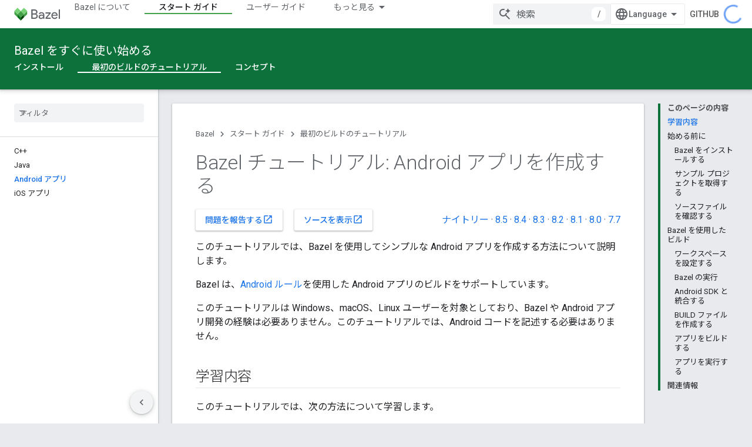

--- FILE ---
content_type: text/html; charset=utf-8
request_url: https://bazel.google.cn/versions/6.2.0/start/android-app?authuser=2&%3Bhl=ja&hl=ja
body_size: 22616
content:









<!doctype html>
<html 
      lang="ja-x-mtfrom-en"
      dir="ltr">
  <head>
    <meta name="google-signin-client-id" content="721724668570-nbkv1cfusk7kk4eni4pjvepaus73b13t.apps.googleusercontent.com"><meta name="google-signin-scope"
          content="profile email"><meta property="og:site_name" content="Bazel">
    <meta property="og:type" content="website"><meta name="googlebot" content="noindex"><meta name="theme-color" content="#0c713a"><meta charset="utf-8">
    <meta content="IE=Edge" http-equiv="X-UA-Compatible">
    <meta name="viewport" content="width=device-width, initial-scale=1">
    

    <link rel="manifest" href="/_pwa/bazel/manifest.json"
          crossorigin="use-credentials">
    <link rel="preconnect" href="//www.gstatic.cn" crossorigin>
    <link rel="preconnect" href="//fonts.gstatic.cn" crossorigin>
    <link rel="preconnect" href="//fonts.googleapis.cn" crossorigin>
    <link rel="preconnect" href="//apis.google.com" crossorigin>
    <link rel="preconnect" href="//www.google-analytics.com" crossorigin><link rel="stylesheet" href="//fonts.googleapis.cn/css?family=Roboto:300,400,400italic,500,500italic,700,700italic|Roboto+Mono:400,500,700&display=swap">
      <link rel="stylesheet"
            href="//fonts.googleapis.cn/css2?family=Material+Icons&family=Material+Symbols+Outlined&display=block"><link rel="stylesheet" href="//fonts.googleapis.com/earlyaccess/notosansjp.css"><link rel="stylesheet" href="https://www.gstatic.cn/devrel-devsite/prod/v3df8aae39978de8281d519c083a1ff09816fe422ab8f1bf9f8e360a62fb9949d/bazel/css/app.css">
      <link rel="shortcut icon" href="https://www.gstatic.cn/devrel-devsite/prod/v3df8aae39978de8281d519c083a1ff09816fe422ab8f1bf9f8e360a62fb9949d/bazel/images/favicon-prod.png">
    <link rel="apple-touch-icon" href="https://www.gstatic.cn/devrel-devsite/prod/v3df8aae39978de8281d519c083a1ff09816fe422ab8f1bf9f8e360a62fb9949d/bazel/images/touchicon-180.png"><link rel="canonical" href="https://bazel.google.cn/versions/6.2.0/start/android-app?hl=ja">
      <link rel="alternate" hreflang="en-cn"
          href="https://bazel.google.cn/versions/6.2.0/start/android-app" /><link rel="alternate" hreflang="x-default" href="https://bazel.google.cn/versions/6.2.0/start/android-app" /><link rel="alternate" hreflang="zh-Hans-cn"
          href="https://bazel.google.cn/versions/6.2.0/start/android-app?hl=zh-cn" /><link rel="alternate" hreflang="zh-Hant-cn"
          href="https://bazel.google.cn/versions/6.2.0/start/android-app?hl=zh-tw" /><link rel="alternate" hreflang="hi-cn"
          href="https://bazel.google.cn/versions/6.2.0/start/android-app?hl=hi" /><link rel="alternate" hreflang="id-cn"
          href="https://bazel.google.cn/versions/6.2.0/start/android-app?hl=id" /><link rel="alternate" hreflang="ja-cn"
          href="https://bazel.google.cn/versions/6.2.0/start/android-app?hl=ja" /><link rel="alternate" hreflang="ko-cn"
          href="https://bazel.google.cn/versions/6.2.0/start/android-app?hl=ko" /><link rel="alternate" hreflang="pt-BR-cn"
          href="https://bazel.google.cn/versions/6.2.0/start/android-app?hl=pt-br" /><link rel="alternate" hreflang="es-419-cn"
          href="https://bazel.google.cn/versions/6.2.0/start/android-app?hl=es-419" /><link rel="alternate" hreflang="th-cn"
          href="https://bazel.google.cn/versions/6.2.0/start/android-app?hl=th" /><link rel="alternate" hreflang="tr-cn"
          href="https://bazel.google.cn/versions/6.2.0/start/android-app?hl=tr" /><link rel="alternate" hreflang="vi-cn"
          href="https://bazel.google.cn/versions/6.2.0/start/android-app?hl=vi" /><link rel="alternate" hreflang="en"
          href="https://bazel.build/versions/6.2.0/start/android-app" /><link rel="alternate" hreflang="x-default" href="https://bazel.build/versions/6.2.0/start/android-app" /><link rel="alternate" hreflang="zh-Hans"
          href="https://bazel.build/versions/6.2.0/start/android-app?hl=zh-cn" /><link rel="alternate" hreflang="zh-Hant"
          href="https://bazel.build/versions/6.2.0/start/android-app?hl=zh-tw" /><link rel="alternate" hreflang="hi"
          href="https://bazel.build/versions/6.2.0/start/android-app?hl=hi" /><link rel="alternate" hreflang="id"
          href="https://bazel.build/versions/6.2.0/start/android-app?hl=id" /><link rel="alternate" hreflang="ja"
          href="https://bazel.build/versions/6.2.0/start/android-app?hl=ja" /><link rel="alternate" hreflang="ko"
          href="https://bazel.build/versions/6.2.0/start/android-app?hl=ko" /><link rel="alternate" hreflang="pt-BR"
          href="https://bazel.build/versions/6.2.0/start/android-app?hl=pt-br" /><link rel="alternate" hreflang="es-419"
          href="https://bazel.build/versions/6.2.0/start/android-app?hl=es-419" /><link rel="alternate" hreflang="th"
          href="https://bazel.build/versions/6.2.0/start/android-app?hl=th" /><link rel="alternate" hreflang="tr"
          href="https://bazel.build/versions/6.2.0/start/android-app?hl=tr" /><link rel="alternate" hreflang="vi"
          href="https://bazel.build/versions/6.2.0/start/android-app?hl=vi" /><title>Bazel チュートリアル: Android アプリを作成する</title>

<meta property="og:title" content="Bazel チュートリアル: Android アプリを作成する"><meta property="og:url" content="https://bazel.google.cn/versions/6.2.0/start/android-app?hl=ja"><meta property="og:locale" content="ja"><script type="application/ld+json">
  {
    "@context": "https://schema.org",
    "@type": "Article",
    
    "headline": "Bazel チュートリアル: Android アプリを作成する"
  }
</script><link rel="alternate machine-translated-from" hreflang="en"
        href="https://bazel.google.cn/versions/6.2.0/start/android-app?hl=en&amp;authuser=2">
  

  

  


    
      <link rel="stylesheet" href="/extras.css"></head>
  <body class="color-scheme--light"
        template="page"
        theme="bazel-theme"
        type="article"
        
        
        
        layout="docs"
        
        block-apix
        
        
        
        display-toc
        pending>
  
    <devsite-progress type="indeterminate" id="app-progress"></devsite-progress>
  
  
    <a href="#main-content" class="skip-link button">
      
      メイン コンテンツにスキップ
    </a>
    <section class="devsite-wrapper">
      <devsite-cookie-notification-bar></devsite-cookie-notification-bar><devsite-header role="banner">
  
    





















<div class="devsite-header--inner" data-nosnippet>
  <div class="devsite-top-logo-row-wrapper-wrapper">
    <div class="devsite-top-logo-row-wrapper">
      <div class="devsite-top-logo-row">
        <button type="button" id="devsite-hamburger-menu"
          class="devsite-header-icon-button button-flat material-icons gc-analytics-event"
          data-category="Site-Wide Custom Events"
          data-label="Navigation menu button"
          visually-hidden
          aria-label="メニューを開く">
        </button>
        
<div class="devsite-product-name-wrapper">

  <a href="/" class="devsite-site-logo-link gc-analytics-event"
   data-category="Site-Wide Custom Events" data-label="Site logo" track-type="globalNav"
   track-name="bazel" track-metadata-position="nav"
   track-metadata-eventDetail="nav">
  
  <picture>
    
    <img src="https://www.gstatic.cn/devrel-devsite/prod/v3df8aae39978de8281d519c083a1ff09816fe422ab8f1bf9f8e360a62fb9949d/bazel/images/lockup.svg" class="devsite-site-logo" alt="Bazel">
  </picture>
  
</a>



  
  
  <span class="devsite-product-name">
    <ul class="devsite-breadcrumb-list"
  >
  
  <li class="devsite-breadcrumb-item
             ">
    
    
    
      
      
    
  </li>
  
</ul>
  </span>

</div>
        <div class="devsite-top-logo-row-middle">
          <div class="devsite-header-upper-tabs">
            
              
              
  <devsite-tabs class="upper-tabs">

    <nav class="devsite-tabs-wrapper" aria-label="上部のタブ">
      
        
          <tab  >
            
    <a href="https://bazel.google.cn/versions/6.2.0/about?authuser=2&amp;hl=ja"
    class="devsite-tabs-content gc-analytics-event "
      track-metadata-eventdetail="https://bazel.google.cn/versions/6.2.0/about?authuser=2&amp;hl=ja"
    
       track-type="nav"
       track-metadata-position="nav - bazel について"
       track-metadata-module="primary nav"
       
       
         
           data-category="Site-Wide Custom Events"
         
           data-label="Tab: Bazel について"
         
           track-name="bazel について"
         
       >
    Bazel について
  
    </a>
    
  
          </tab>
        
      
        
          <tab  class="devsite-active">
            
    <a href="https://bazel.google.cn/versions/6.2.0/start?authuser=2&amp;hl=ja"
    class="devsite-tabs-content gc-analytics-event "
      track-metadata-eventdetail="https://bazel.google.cn/versions/6.2.0/start?authuser=2&amp;hl=ja"
    
       track-type="nav"
       track-metadata-position="nav - スタート ガイド"
       track-metadata-module="primary nav"
       aria-label="スタート ガイド, selected" 
       
         
           data-category="Site-Wide Custom Events"
         
           data-label="Tab: スタート ガイド"
         
           track-name="スタート ガイド"
         
       >
    スタート ガイド
  
    </a>
    
  
          </tab>
        
      
        
          <tab  >
            
    <a href="https://bazel.google.cn/versions/6.2.0/docs?authuser=2&amp;hl=ja"
    class="devsite-tabs-content gc-analytics-event "
      track-metadata-eventdetail="https://bazel.google.cn/versions/6.2.0/docs?authuser=2&amp;hl=ja"
    
       track-type="nav"
       track-metadata-position="nav - ユーザー ガイド"
       track-metadata-module="primary nav"
       
       
         
           data-category="Site-Wide Custom Events"
         
           data-label="Tab: ユーザー ガイド"
         
           track-name="ユーザー ガイド"
         
       >
    ユーザー ガイド
  
    </a>
    
  
          </tab>
        
      
        
          <tab  >
            
    <a href="https://bazel.google.cn/versions/6.2.0/reference?authuser=2&amp;hl=ja"
    class="devsite-tabs-content gc-analytics-event "
      track-metadata-eventdetail="https://bazel.google.cn/versions/6.2.0/reference?authuser=2&amp;hl=ja"
    
       track-type="nav"
       track-metadata-position="nav - リファレンス"
       track-metadata-module="primary nav"
       
       
         
           data-category="Site-Wide Custom Events"
         
           data-label="Tab: リファレンス"
         
           track-name="リファレンス"
         
       >
    リファレンス
  
    </a>
    
  
          </tab>
        
      
        
          <tab  >
            
    <a href="https://bazel.google.cn/versions/6.2.0/extending?authuser=2&amp;hl=ja"
    class="devsite-tabs-content gc-analytics-event "
      track-metadata-eventdetail="https://bazel.google.cn/versions/6.2.0/extending?authuser=2&amp;hl=ja"
    
       track-type="nav"
       track-metadata-position="nav - 延長"
       track-metadata-module="primary nav"
       
       
         
           data-category="Site-Wide Custom Events"
         
           data-label="Tab: 延長"
         
           track-name="延長"
         
       >
    延長
  
    </a>
    
  
          </tab>
        
      
        
          <tab  >
            
    <a href="https://bazel.google.cn/versions/6.2.0/community?authuser=2&amp;hl=ja"
    class="devsite-tabs-content gc-analytics-event "
      track-metadata-eventdetail="https://bazel.google.cn/versions/6.2.0/community?authuser=2&amp;hl=ja"
    
       track-type="nav"
       track-metadata-position="nav - community"
       track-metadata-module="primary nav"
       
       
         
           data-category="Site-Wide Custom Events"
         
           data-label="Tab: Community"
         
           track-name="community"
         
       >
    Community
  
    </a>
    
  
          </tab>
        
      
        
          <tab class="devsite-dropdown
    
    
    
    ">
  
    <a href="https://bazel.google.cn/versions?authuser=2&amp;hl=ja"
    class="devsite-tabs-content gc-analytics-event "
      track-metadata-eventdetail="https://bazel.google.cn/versions?authuser=2&amp;hl=ja"
    
       track-type="nav"
       track-metadata-position="nav - バージョニングされたドキュメント"
       track-metadata-module="primary nav"
       
       
         
           data-category="Site-Wide Custom Events"
         
           data-label="Tab: バージョニングされたドキュメント"
         
           track-name="バージョニングされたドキュメント"
         
       >
    バージョニングされたドキュメント
  
    </a>
    
      <button
         aria-haspopup="menu"
         aria-expanded="false"
         aria-label="プルダウン メニュー: バージョニングされたドキュメント"
         track-type="nav"
         track-metadata-eventdetail="https://bazel.google.cn/versions?authuser=2&amp;hl=ja"
         track-metadata-position="nav - バージョニングされたドキュメント"
         track-metadata-module="primary nav"
         
          
            data-category="Site-Wide Custom Events"
          
            data-label="Tab: バージョニングされたドキュメント"
          
            track-name="バージョニングされたドキュメント"
          
        
         class="devsite-tabs-dropdown-toggle devsite-icon devsite-icon-arrow-drop-down"></button>
    
  
  <div class="devsite-tabs-dropdown" role="menu" aria-label="submenu" hidden>
    
    <div class="devsite-tabs-dropdown-content">
      
        <div class="devsite-tabs-dropdown-column
                    ">
          
            <ul class="devsite-tabs-dropdown-section
                       ">
              
              
              
                <li class="devsite-nav-item">
                  <a href="https://bazel.google.cn/versions/8.5.0?authuser=2&amp;hl=ja"
                    
                     track-type="nav"
                     track-metadata-eventdetail="https://bazel.google.cn/versions/8.5.0?authuser=2&amp;hl=ja"
                     track-metadata-position="nav - バージョニングされたドキュメント"
                     track-metadata-module="tertiary nav"
                     
                     tooltip
                  >
                    
                    <div class="devsite-nav-item-title">
                      8.5
                    </div>
                    
                  </a>
                </li>
              
                <li class="devsite-nav-item">
                  <a href="https://bazel.google.cn/versions/8.4.0?authuser=2&amp;hl=ja"
                    
                     track-type="nav"
                     track-metadata-eventdetail="https://bazel.google.cn/versions/8.4.0?authuser=2&amp;hl=ja"
                     track-metadata-position="nav - バージョニングされたドキュメント"
                     track-metadata-module="tertiary nav"
                     
                     tooltip
                  >
                    
                    <div class="devsite-nav-item-title">
                      8.4
                    </div>
                    
                  </a>
                </li>
              
                <li class="devsite-nav-item">
                  <a href="https://bazel.google.cn/versions/8.3.0?authuser=2&amp;hl=ja"
                    
                     track-type="nav"
                     track-metadata-eventdetail="https://bazel.google.cn/versions/8.3.0?authuser=2&amp;hl=ja"
                     track-metadata-position="nav - バージョニングされたドキュメント"
                     track-metadata-module="tertiary nav"
                     
                     tooltip
                  >
                    
                    <div class="devsite-nav-item-title">
                      8.3
                    </div>
                    
                  </a>
                </li>
              
                <li class="devsite-nav-item">
                  <a href="https://bazel.google.cn/versions/8.2.0?authuser=2&amp;hl=ja"
                    
                     track-type="nav"
                     track-metadata-eventdetail="https://bazel.google.cn/versions/8.2.0?authuser=2&amp;hl=ja"
                     track-metadata-position="nav - バージョニングされたドキュメント"
                     track-metadata-module="tertiary nav"
                     
                     tooltip
                  >
                    
                    <div class="devsite-nav-item-title">
                      8.2
                    </div>
                    
                  </a>
                </li>
              
                <li class="devsite-nav-item">
                  <a href="https://bazel.google.cn/versions/8.1.0?authuser=2&amp;hl=ja"
                    
                     track-type="nav"
                     track-metadata-eventdetail="https://bazel.google.cn/versions/8.1.0?authuser=2&amp;hl=ja"
                     track-metadata-position="nav - バージョニングされたドキュメント"
                     track-metadata-module="tertiary nav"
                     
                     tooltip
                  >
                    
                    <div class="devsite-nav-item-title">
                      8.1
                    </div>
                    
                  </a>
                </li>
              
                <li class="devsite-nav-item">
                  <a href="https://bazel.google.cn/versions/8.0.0?authuser=2&amp;hl=ja"
                    
                     track-type="nav"
                     track-metadata-eventdetail="https://bazel.google.cn/versions/8.0.0?authuser=2&amp;hl=ja"
                     track-metadata-position="nav - バージョニングされたドキュメント"
                     track-metadata-module="tertiary nav"
                     
                     tooltip
                  >
                    
                    <div class="devsite-nav-item-title">
                      8.0
                    </div>
                    
                  </a>
                </li>
              
                <li class="devsite-nav-item">
                  <a href="https://bazel.google.cn/versions/7.7.0?authuser=2&amp;hl=ja"
                    
                     track-type="nav"
                     track-metadata-eventdetail="https://bazel.google.cn/versions/7.7.0?authuser=2&amp;hl=ja"
                     track-metadata-position="nav - バージョニングされたドキュメント"
                     track-metadata-module="tertiary nav"
                     
                     tooltip
                  >
                    
                    <div class="devsite-nav-item-title">
                      7.7
                    </div>
                    
                  </a>
                </li>
              
                <li class="devsite-nav-item">
                  <a href="https://bazel.google.cn/versions/6.5.0?authuser=2&amp;hl=ja"
                    
                     track-type="nav"
                     track-metadata-eventdetail="https://bazel.google.cn/versions/6.5.0?authuser=2&amp;hl=ja"
                     track-metadata-position="nav - バージョニングされたドキュメント"
                     track-metadata-module="tertiary nav"
                     
                     tooltip
                  >
                    
                    <div class="devsite-nav-item-title">
                      6.5
                    </div>
                    
                  </a>
                </li>
              
                <li class="devsite-nav-item">
                  <a href="https://docs.bazel.build/versions/5.4.1/bazel-overview.html?authuser=2&amp;hl=ja"
                    
                     track-type="nav"
                     track-metadata-eventdetail="https://docs.bazel.build/versions/5.4.1/bazel-overview.html?authuser=2&amp;hl=ja"
                     track-metadata-position="nav - バージョニングされたドキュメント"
                     track-metadata-module="tertiary nav"
                     
                     tooltip
                  >
                    
                    <div class="devsite-nav-item-title">
                      5.4.1
                    </div>
                    
                  </a>
                </li>
              
            </ul>
          
        </div>
      
        <div class="devsite-tabs-dropdown-column
                    ">
          
            <ul class="devsite-tabs-dropdown-section
                       ">
              
              
              
                <li class="devsite-nav-item">
                  <a href="https://bazel.google.cn/?authuser=2&amp;hl=ja"
                    
                     track-type="nav"
                     track-metadata-eventdetail="https://bazel.google.cn/?authuser=2&amp;hl=ja"
                     track-metadata-position="nav - バージョニングされたドキュメント"
                     track-metadata-module="tertiary nav"
                     
                     tooltip
                  >
                    
                    <div class="devsite-nav-item-title">
                      1 泊
                    </div>
                    
                  </a>
                </li>
              
                <li class="devsite-nav-item">
                  <a href="https://bazel.google.cn/versions?authuser=2&amp;hl=ja"
                    
                     track-type="nav"
                     track-metadata-eventdetail="https://bazel.google.cn/versions?authuser=2&amp;hl=ja"
                     track-metadata-position="nav - バージョニングされたドキュメント"
                     track-metadata-module="tertiary nav"
                     
                     tooltip
                  >
                    
                    <div class="devsite-nav-item-title">
                      その他…
                    </div>
                    
                  </a>
                </li>
              
            </ul>
          
        </div>
      
    </div>
  </div>
</tab>
        
      
    </nav>

  </devsite-tabs>

            
           </div>
          
<devsite-search
    
    
    enable-suggestions
      
    
    enable-search-summaries
    project-name="Bazel"
    tenant-name="Bazel"
    
    
    
    
    
    >
  <form class="devsite-search-form" action="https://bazel.google.cn/s/results?authuser=2&amp;hl=ja" method="GET">
    <div class="devsite-search-container">
      <button type="button"
              search-open
              class="devsite-search-button devsite-header-icon-button button-flat material-icons"
              
              aria-label="検索を開始"></button>
      <div class="devsite-searchbox">
        <input
          aria-activedescendant=""
          aria-autocomplete="list"
          
          aria-label="検索"
          aria-expanded="false"
          aria-haspopup="listbox"
          autocomplete="off"
          class="devsite-search-field devsite-search-query"
          name="q"
          
          placeholder="検索"
          role="combobox"
          type="text"
          value=""
          >
          <div class="devsite-search-image material-icons" aria-hidden="true">
            
              <svg class="devsite-search-ai-image" width="24" height="24" viewBox="0 0 24 24" fill="none" xmlns="http://www.w3.org/2000/svg">
                  <g clip-path="url(#clip0_6641_386)">
                    <path d="M19.6 21L13.3 14.7C12.8 15.1 12.225 15.4167 11.575 15.65C10.925 15.8833 10.2333 16 9.5 16C7.68333 16 6.14167 15.375 4.875 14.125C3.625 12.8583 3 11.3167 3 9.5C3 7.68333 3.625 6.15 4.875 4.9C6.14167 3.63333 7.68333 3 9.5 3C10.0167 3 10.5167 3.05833 11 3.175C11.4833 3.275 11.9417 3.43333 12.375 3.65L10.825 5.2C10.6083 5.13333 10.3917 5.08333 10.175 5.05C9.95833 5.01667 9.73333 5 9.5 5C8.25 5 7.18333 5.44167 6.3 6.325C5.43333 7.19167 5 8.25 5 9.5C5 10.75 5.43333 11.8167 6.3 12.7C7.18333 13.5667 8.25 14 9.5 14C10.6667 14 11.6667 13.625 12.5 12.875C13.35 12.1083 13.8417 11.15 13.975 10H15.975C15.925 10.6333 15.7833 11.2333 15.55 11.8C15.3333 12.3667 15.05 12.8667 14.7 13.3L21 19.6L19.6 21ZM17.5 12C17.5 10.4667 16.9667 9.16667 15.9 8.1C14.8333 7.03333 13.5333 6.5 12 6.5C13.5333 6.5 14.8333 5.96667 15.9 4.9C16.9667 3.83333 17.5 2.53333 17.5 0.999999C17.5 2.53333 18.0333 3.83333 19.1 4.9C20.1667 5.96667 21.4667 6.5 23 6.5C21.4667 6.5 20.1667 7.03333 19.1 8.1C18.0333 9.16667 17.5 10.4667 17.5 12Z" fill="#5F6368"/>
                  </g>
                <defs>
                <clipPath id="clip0_6641_386">
                <rect width="24" height="24" fill="white"/>
                </clipPath>
                </defs>
              </svg>
            
          </div>
          <div class="devsite-search-shortcut-icon-container" aria-hidden="true">
            <kbd class="devsite-search-shortcut-icon">/</kbd>
          </div>
      </div>
    </div>
  </form>
  <button type="button"
          search-close
          class="devsite-search-button devsite-header-icon-button button-flat material-icons"
          
          aria-label="検索を閉じる"></button>
</devsite-search>

        </div>

        

          

          

          

          
<devsite-language-selector>
  <ul role="presentation">
    
    
    <li role="presentation">
      <a role="menuitem" lang="en"
        >English</a>
    </li>
    
    <li role="presentation">
      <a role="menuitem" lang="de"
        >Deutsch</a>
    </li>
    
    <li role="presentation">
      <a role="menuitem" lang="es"
        >Español</a>
    </li>
    
    <li role="presentation">
      <a role="menuitem" lang="es_419"
        >Español – América Latina</a>
    </li>
    
    <li role="presentation">
      <a role="menuitem" lang="fr"
        >Français</a>
    </li>
    
    <li role="presentation">
      <a role="menuitem" lang="id"
        >Indonesia</a>
    </li>
    
    <li role="presentation">
      <a role="menuitem" lang="it"
        >Italiano</a>
    </li>
    
    <li role="presentation">
      <a role="menuitem" lang="pl"
        >Polski</a>
    </li>
    
    <li role="presentation">
      <a role="menuitem" lang="pt"
        >Português</a>
    </li>
    
    <li role="presentation">
      <a role="menuitem" lang="pt_br"
        >Português – Brasil</a>
    </li>
    
    <li role="presentation">
      <a role="menuitem" lang="vi"
        >Tiếng Việt</a>
    </li>
    
    <li role="presentation">
      <a role="menuitem" lang="tr"
        >Türkçe</a>
    </li>
    
    <li role="presentation">
      <a role="menuitem" lang="ru"
        >Русский</a>
    </li>
    
    <li role="presentation">
      <a role="menuitem" lang="he"
        >עברית</a>
    </li>
    
    <li role="presentation">
      <a role="menuitem" lang="ar"
        >العربيّة</a>
    </li>
    
    <li role="presentation">
      <a role="menuitem" lang="fa"
        >فارسی</a>
    </li>
    
    <li role="presentation">
      <a role="menuitem" lang="hi"
        >हिंदी</a>
    </li>
    
    <li role="presentation">
      <a role="menuitem" lang="bn"
        >বাংলা</a>
    </li>
    
    <li role="presentation">
      <a role="menuitem" lang="th"
        >ภาษาไทย</a>
    </li>
    
    <li role="presentation">
      <a role="menuitem" lang="zh_cn"
        >中文 – 简体</a>
    </li>
    
    <li role="presentation">
      <a role="menuitem" lang="zh_tw"
        >中文 – 繁體</a>
    </li>
    
    <li role="presentation">
      <a role="menuitem" lang="ja"
        >日本語</a>
    </li>
    
    <li role="presentation">
      <a role="menuitem" lang="ko"
        >한국어</a>
    </li>
    
  </ul>
</devsite-language-selector>


          
            <a class="devsite-header-link devsite-top-button button gc-analytics-event "
    href="//github.com/bazelbuild/bazel/"
    data-category="Site-Wide Custom Events"
    data-label="Site header link: GitHub"
    >
  GitHub
</a>
          

        

        
        
        
          <devsite-openid-user id="devsite-user"></devsite-openid-user>
        
      </div>
    </div>
  </div>



  <div class="devsite-collapsible-section
    ">
    <div class="devsite-header-background">
      
        
          <div class="devsite-product-id-row"
           >
            <div class="devsite-product-description-row">
              
                
                <div class="devsite-product-id">
                  
                  
                  
                    <ul class="devsite-breadcrumb-list"
  >
  
  <li class="devsite-breadcrumb-item
             ">
    
    
    
      
        
  <a href="https://bazel.google.cn/versions/6.2.0/start?authuser=2&amp;hl=ja"
      
        class="devsite-breadcrumb-link gc-analytics-event"
      
        data-category="Site-Wide Custom Events"
      
        data-label="Lower Header"
      
        data-value="1"
      
        track-type="globalNav"
      
        track-name="breadcrumb"
      
        track-metadata-position="1"
      
        track-metadata-eventdetail=""
      
    >
    
          Bazel をすぐに使い始める
        
  </a>
  
      
    
  </li>
  
</ul>
                </div>
                
              
              
            </div>
            
          </div>
          
        
      
      
        <div class="devsite-doc-set-nav-row">
          
          
            
            
  <devsite-tabs class="lower-tabs">

    <nav class="devsite-tabs-wrapper" aria-label="下部のタブ">
      
        
          <tab  >
            
    <a href="https://bazel.google.cn/versions/6.2.0/install?authuser=2&amp;hl=ja"
    class="devsite-tabs-content gc-analytics-event "
      track-metadata-eventdetail="https://bazel.google.cn/versions/6.2.0/install?authuser=2&amp;hl=ja"
    
       track-type="nav"
       track-metadata-position="nav - インストール"
       track-metadata-module="primary nav"
       
       
         
           data-category="Site-Wide Custom Events"
         
           data-label="Tab: インストール"
         
           track-name="インストール"
         
       >
    インストール
  
    </a>
    
  
          </tab>
        
      
        
          <tab  class="devsite-active">
            
    <a href="https://bazel.google.cn/versions/6.2.0/start/cpp?authuser=2&amp;hl=ja"
    class="devsite-tabs-content gc-analytics-event "
      track-metadata-eventdetail="https://bazel.google.cn/versions/6.2.0/start/cpp?authuser=2&amp;hl=ja"
    
       track-type="nav"
       track-metadata-position="nav - 最初のビルドのチュートリアル"
       track-metadata-module="primary nav"
       aria-label="最初のビルドのチュートリアル, selected" 
       
         
           data-category="Site-Wide Custom Events"
         
           data-label="Tab: 最初のビルドのチュートリアル"
         
           track-name="最初のビルドのチュートリアル"
         
       >
    最初のビルドのチュートリアル
  
    </a>
    
  
          </tab>
        
      
        
          <tab  >
            
    <a href="https://bazel.google.cn/versions/6.2.0/concepts/build-ref?authuser=2&amp;hl=ja"
    class="devsite-tabs-content gc-analytics-event "
      track-metadata-eventdetail="https://bazel.google.cn/versions/6.2.0/concepts/build-ref?authuser=2&amp;hl=ja"
    
       track-type="nav"
       track-metadata-position="nav - コンセプト"
       track-metadata-module="primary nav"
       
       
         
           data-category="Site-Wide Custom Events"
         
           data-label="Tab: コンセプト"
         
           track-name="コンセプト"
         
       >
    コンセプト
  
    </a>
    
  
          </tab>
        
      
    </nav>

  </devsite-tabs>

          
          
        </div>
      
    </div>
  </div>

</div>



  

  
</devsite-header>
      <devsite-book-nav scrollbars >
        
          





















<div class="devsite-book-nav-filter"
     >
  <span class="filter-list-icon material-icons" aria-hidden="true"></span>
  <input type="text"
         placeholder="フィルタ"
         
         aria-label="フィルタ テキストを入力"
         role="searchbox">
  
  <span class="filter-clear-button hidden"
        data-title="フィルタをクリア"
        aria-label="フィルタをクリア"
        role="button"
        tabindex="0"></span>
</div>

<nav class="devsite-book-nav devsite-nav nocontent"
     aria-label="サイドメニュー">
  <div class="devsite-mobile-header">
    <button type="button"
            id="devsite-close-nav"
            class="devsite-header-icon-button button-flat material-icons gc-analytics-event"
            data-category="Site-Wide Custom Events"
            data-label="Close navigation"
            aria-label="ナビゲーションを閉じる">
    </button>
    <div class="devsite-product-name-wrapper">

  <a href="/" class="devsite-site-logo-link gc-analytics-event"
   data-category="Site-Wide Custom Events" data-label="Site logo" track-type="globalNav"
   track-name="bazel" track-metadata-position="nav"
   track-metadata-eventDetail="nav">
  
  <picture>
    
    <img src="https://www.gstatic.cn/devrel-devsite/prod/v3df8aae39978de8281d519c083a1ff09816fe422ab8f1bf9f8e360a62fb9949d/bazel/images/lockup.svg" class="devsite-site-logo" alt="Bazel">
  </picture>
  
</a>


  
      <span class="devsite-product-name">
        
        
        <ul class="devsite-breadcrumb-list"
  >
  
  <li class="devsite-breadcrumb-item
             ">
    
    
    
      
      
    
  </li>
  
</ul>
      </span>
    

</div>
  </div>

  <div class="devsite-book-nav-wrapper">
    <div class="devsite-mobile-nav-top">
      
        <ul class="devsite-nav-list">
          
            <li class="devsite-nav-item">
              
  
  <a href="/versions/6.2.0/about"
    
       class="devsite-nav-title gc-analytics-event
              
              "
    

    
      
        data-category="Site-Wide Custom Events"
      
        data-label="Tab: Bazel について"
      
        track-name="bazel について"
      
    
     data-category="Site-Wide Custom Events"
     data-label="Responsive Tab: Bazel について"
     track-type="globalNav"
     track-metadata-eventDetail="globalMenu"
     track-metadata-position="nav">
  
    <span class="devsite-nav-text" tooltip >
      Bazel について
   </span>
    
  
  </a>
  

  
              
            </li>
          
            <li class="devsite-nav-item">
              
  
  <a href="/versions/6.2.0/start"
    
       class="devsite-nav-title gc-analytics-event
              
              devsite-nav-active"
    

    
      
        data-category="Site-Wide Custom Events"
      
        data-label="Tab: スタート ガイド"
      
        track-name="スタート ガイド"
      
    
     data-category="Site-Wide Custom Events"
     data-label="Responsive Tab: スタート ガイド"
     track-type="globalNav"
     track-metadata-eventDetail="globalMenu"
     track-metadata-position="nav">
  
    <span class="devsite-nav-text" tooltip >
      スタート ガイド
   </span>
    
  
  </a>
  

  
              
                <ul class="devsite-nav-responsive-tabs">
                  
                    
                    
                    
                    <li class="devsite-nav-item">
                      
  
  <a href="/versions/6.2.0/install"
    
       class="devsite-nav-title gc-analytics-event
              
              "
    

    
      
        data-category="Site-Wide Custom Events"
      
        data-label="Tab: インストール"
      
        track-name="インストール"
      
    
     data-category="Site-Wide Custom Events"
     data-label="Responsive Tab: インストール"
     track-type="globalNav"
     track-metadata-eventDetail="globalMenu"
     track-metadata-position="nav">
  
    <span class="devsite-nav-text" tooltip >
      インストール
   </span>
    
  
  </a>
  

  
                    </li>
                  
                    
                    
                    
                    <li class="devsite-nav-item">
                      
  
  <a href="/versions/6.2.0/start/cpp"
    
       class="devsite-nav-title gc-analytics-event
              
              devsite-nav-active"
    

    
      
        data-category="Site-Wide Custom Events"
      
        data-label="Tab: 最初のビルドのチュートリアル"
      
        track-name="最初のビルドのチュートリアル"
      
    
     data-category="Site-Wide Custom Events"
     data-label="Responsive Tab: 最初のビルドのチュートリアル"
     track-type="globalNav"
     track-metadata-eventDetail="globalMenu"
     track-metadata-position="nav">
  
    <span class="devsite-nav-text" tooltip menu="_book">
      最初のビルドのチュートリアル
   </span>
    
  
  </a>
  

  
                    </li>
                  
                    
                    
                    
                    <li class="devsite-nav-item">
                      
  
  <a href="/versions/6.2.0/concepts/build-ref"
    
       class="devsite-nav-title gc-analytics-event
              
              "
    

    
      
        data-category="Site-Wide Custom Events"
      
        data-label="Tab: コンセプト"
      
        track-name="コンセプト"
      
    
     data-category="Site-Wide Custom Events"
     data-label="Responsive Tab: コンセプト"
     track-type="globalNav"
     track-metadata-eventDetail="globalMenu"
     track-metadata-position="nav">
  
    <span class="devsite-nav-text" tooltip >
      コンセプト
   </span>
    
  
  </a>
  

  
                    </li>
                  
                </ul>
              
            </li>
          
            <li class="devsite-nav-item">
              
  
  <a href="/versions/6.2.0/docs"
    
       class="devsite-nav-title gc-analytics-event
              
              "
    

    
      
        data-category="Site-Wide Custom Events"
      
        data-label="Tab: ユーザー ガイド"
      
        track-name="ユーザー ガイド"
      
    
     data-category="Site-Wide Custom Events"
     data-label="Responsive Tab: ユーザー ガイド"
     track-type="globalNav"
     track-metadata-eventDetail="globalMenu"
     track-metadata-position="nav">
  
    <span class="devsite-nav-text" tooltip >
      ユーザー ガイド
   </span>
    
  
  </a>
  

  
              
            </li>
          
            <li class="devsite-nav-item">
              
  
  <a href="/versions/6.2.0/reference"
    
       class="devsite-nav-title gc-analytics-event
              
              "
    

    
      
        data-category="Site-Wide Custom Events"
      
        data-label="Tab: リファレンス"
      
        track-name="リファレンス"
      
    
     data-category="Site-Wide Custom Events"
     data-label="Responsive Tab: リファレンス"
     track-type="globalNav"
     track-metadata-eventDetail="globalMenu"
     track-metadata-position="nav">
  
    <span class="devsite-nav-text" tooltip >
      リファレンス
   </span>
    
  
  </a>
  

  
              
            </li>
          
            <li class="devsite-nav-item">
              
  
  <a href="/versions/6.2.0/extending"
    
       class="devsite-nav-title gc-analytics-event
              
              "
    

    
      
        data-category="Site-Wide Custom Events"
      
        data-label="Tab: 延長"
      
        track-name="延長"
      
    
     data-category="Site-Wide Custom Events"
     data-label="Responsive Tab: 延長"
     track-type="globalNav"
     track-metadata-eventDetail="globalMenu"
     track-metadata-position="nav">
  
    <span class="devsite-nav-text" tooltip >
      延長
   </span>
    
  
  </a>
  

  
              
            </li>
          
            <li class="devsite-nav-item">
              
  
  <a href="/versions/6.2.0/community"
    
       class="devsite-nav-title gc-analytics-event
              
              "
    

    
      
        data-category="Site-Wide Custom Events"
      
        data-label="Tab: Community"
      
        track-name="community"
      
    
     data-category="Site-Wide Custom Events"
     data-label="Responsive Tab: Community"
     track-type="globalNav"
     track-metadata-eventDetail="globalMenu"
     track-metadata-position="nav">
  
    <span class="devsite-nav-text" tooltip >
      Community
   </span>
    
  
  </a>
  

  
              
            </li>
          
            <li class="devsite-nav-item">
              
  
  <a href="/versions"
    
       class="devsite-nav-title gc-analytics-event
              
              "
    

    
      
        data-category="Site-Wide Custom Events"
      
        data-label="Tab: バージョニングされたドキュメント"
      
        track-name="バージョニングされたドキュメント"
      
    
     data-category="Site-Wide Custom Events"
     data-label="Responsive Tab: バージョニングされたドキュメント"
     track-type="globalNav"
     track-metadata-eventDetail="globalMenu"
     track-metadata-position="nav">
  
    <span class="devsite-nav-text" tooltip >
      バージョニングされたドキュメント
   </span>
    
  
  </a>
  

  
    <ul class="devsite-nav-responsive-tabs devsite-nav-has-menu
               ">
      
<li class="devsite-nav-item">

  
  <span
    
       class="devsite-nav-title"
       tooltip
    
    
      
        data-category="Site-Wide Custom Events"
      
        data-label="Tab: バージョニングされたドキュメント"
      
        track-name="バージョニングされたドキュメント"
      
    >
  
    <span class="devsite-nav-text" tooltip menu="バージョニングされたドキュメント">
      その他
   </span>
    
    <span class="devsite-nav-icon material-icons" data-icon="forward"
          menu="バージョニングされたドキュメント">
    </span>
    
  
  </span>
  

</li>

    </ul>
  
              
            </li>
          
          
    
    
<li class="devsite-nav-item">

  
  <a href="//github.com/bazelbuild/bazel/"
    
       class="devsite-nav-title gc-analytics-event "
    

    
     data-category="Site-Wide Custom Events"
     data-label="Responsive Tab: GitHub"
     track-type="navMenu"
     track-metadata-eventDetail="globalMenu"
     track-metadata-position="nav">
  
    <span class="devsite-nav-text" tooltip >
      GitHub
   </span>
    
  
  </a>
  

</li>

  
          
        </ul>
      
    </div>
    
      <div class="devsite-mobile-nav-bottom">
        
          
          <ul class="devsite-nav-list" menu="_book">
            <li class="devsite-nav-item"><a href="/versions/6.2.0/start/cpp"
        class="devsite-nav-title gc-analytics-event"
        data-category="Site-Wide Custom Events"
        data-label="Book nav link, pathname: /versions/6.2.0/start/cpp"
        track-type="bookNav"
        track-name="click"
        track-metadata-eventdetail="/versions/6.2.0/start/cpp"
      ><span class="devsite-nav-text" tooltip>C++</span></a></li>

  <li class="devsite-nav-item"><a href="/versions/6.2.0/start/java"
        class="devsite-nav-title gc-analytics-event"
        data-category="Site-Wide Custom Events"
        data-label="Book nav link, pathname: /versions/6.2.0/start/java"
        track-type="bookNav"
        track-name="click"
        track-metadata-eventdetail="/versions/6.2.0/start/java"
      ><span class="devsite-nav-text" tooltip>Java</span></a></li>

  <li class="devsite-nav-item"><a href="/versions/6.2.0/start/android-app"
        class="devsite-nav-title gc-analytics-event"
        data-category="Site-Wide Custom Events"
        data-label="Book nav link, pathname: /versions/6.2.0/start/android-app"
        track-type="bookNav"
        track-name="click"
        track-metadata-eventdetail="/versions/6.2.0/start/android-app"
      ><span class="devsite-nav-text" tooltip>Android アプリ</span></a></li>

  <li class="devsite-nav-item"><a href="/versions/6.2.0/start/ios-app"
        class="devsite-nav-title gc-analytics-event"
        data-category="Site-Wide Custom Events"
        data-label="Book nav link, pathname: /versions/6.2.0/start/ios-app"
        track-type="bookNav"
        track-name="click"
        track-metadata-eventdetail="/versions/6.2.0/start/ios-app"
      ><span class="devsite-nav-text" tooltip>iOS アプリ</span></a></li>
          </ul>
        
        
          
    
  
    
  
    
  
    
  
    
  
    
  
    
      
      <ul class="devsite-nav-list" menu="バージョニングされたドキュメント"
          aria-label="サイドメニュー" hidden>
        
          
            
            
              
<li class="devsite-nav-item">

  
  <a href="/versions/8.5.0"
    
       class="devsite-nav-title gc-analytics-event
              
              "
    

    
     data-category="Site-Wide Custom Events"
     data-label="Responsive Tab: 8.5"
     track-type="navMenu"
     track-metadata-eventDetail="globalMenu"
     track-metadata-position="nav">
  
    <span class="devsite-nav-text" tooltip >
      8.5
   </span>
    
  
  </a>
  

</li>

            
              
<li class="devsite-nav-item">

  
  <a href="/versions/8.4.0"
    
       class="devsite-nav-title gc-analytics-event
              
              "
    

    
     data-category="Site-Wide Custom Events"
     data-label="Responsive Tab: 8.4"
     track-type="navMenu"
     track-metadata-eventDetail="globalMenu"
     track-metadata-position="nav">
  
    <span class="devsite-nav-text" tooltip >
      8.4
   </span>
    
  
  </a>
  

</li>

            
              
<li class="devsite-nav-item">

  
  <a href="/versions/8.3.0"
    
       class="devsite-nav-title gc-analytics-event
              
              "
    

    
     data-category="Site-Wide Custom Events"
     data-label="Responsive Tab: 8.3"
     track-type="navMenu"
     track-metadata-eventDetail="globalMenu"
     track-metadata-position="nav">
  
    <span class="devsite-nav-text" tooltip >
      8.3
   </span>
    
  
  </a>
  

</li>

            
              
<li class="devsite-nav-item">

  
  <a href="/versions/8.2.0"
    
       class="devsite-nav-title gc-analytics-event
              
              "
    

    
     data-category="Site-Wide Custom Events"
     data-label="Responsive Tab: 8.2"
     track-type="navMenu"
     track-metadata-eventDetail="globalMenu"
     track-metadata-position="nav">
  
    <span class="devsite-nav-text" tooltip >
      8.2
   </span>
    
  
  </a>
  

</li>

            
              
<li class="devsite-nav-item">

  
  <a href="/versions/8.1.0"
    
       class="devsite-nav-title gc-analytics-event
              
              "
    

    
     data-category="Site-Wide Custom Events"
     data-label="Responsive Tab: 8.1"
     track-type="navMenu"
     track-metadata-eventDetail="globalMenu"
     track-metadata-position="nav">
  
    <span class="devsite-nav-text" tooltip >
      8.1
   </span>
    
  
  </a>
  

</li>

            
              
<li class="devsite-nav-item">

  
  <a href="/versions/8.0.0"
    
       class="devsite-nav-title gc-analytics-event
              
              "
    

    
     data-category="Site-Wide Custom Events"
     data-label="Responsive Tab: 8.0"
     track-type="navMenu"
     track-metadata-eventDetail="globalMenu"
     track-metadata-position="nav">
  
    <span class="devsite-nav-text" tooltip >
      8.0
   </span>
    
  
  </a>
  

</li>

            
              
<li class="devsite-nav-item">

  
  <a href="/versions/7.7.0"
    
       class="devsite-nav-title gc-analytics-event
              
              "
    

    
     data-category="Site-Wide Custom Events"
     data-label="Responsive Tab: 7.7"
     track-type="navMenu"
     track-metadata-eventDetail="globalMenu"
     track-metadata-position="nav">
  
    <span class="devsite-nav-text" tooltip >
      7.7
   </span>
    
  
  </a>
  

</li>

            
              
<li class="devsite-nav-item">

  
  <a href="/versions/6.5.0"
    
       class="devsite-nav-title gc-analytics-event
              
              "
    

    
     data-category="Site-Wide Custom Events"
     data-label="Responsive Tab: 6.5"
     track-type="navMenu"
     track-metadata-eventDetail="globalMenu"
     track-metadata-position="nav">
  
    <span class="devsite-nav-text" tooltip >
      6.5
   </span>
    
  
  </a>
  

</li>

            
              
<li class="devsite-nav-item">

  
  <a href="https://docs.bazel.build/versions/5.4.1/bazel-overview.html"
    
       class="devsite-nav-title gc-analytics-event
              
              "
    

    
     data-category="Site-Wide Custom Events"
     data-label="Responsive Tab: 5.4.1"
     track-type="navMenu"
     track-metadata-eventDetail="globalMenu"
     track-metadata-position="nav">
  
    <span class="devsite-nav-text" tooltip >
      5.4.1
   </span>
    
  
  </a>
  

</li>

            
          
        
          
            
            
              
<li class="devsite-nav-item">

  
  <a href="/"
    
       class="devsite-nav-title gc-analytics-event
              
              "
    

    
     data-category="Site-Wide Custom Events"
     data-label="Responsive Tab: 1 泊"
     track-type="navMenu"
     track-metadata-eventDetail="globalMenu"
     track-metadata-position="nav">
  
    <span class="devsite-nav-text" tooltip >
      1 泊
   </span>
    
  
  </a>
  

</li>

            
              
<li class="devsite-nav-item">

  
  <a href="/versions"
    
       class="devsite-nav-title gc-analytics-event
              
              "
    

    
     data-category="Site-Wide Custom Events"
     data-label="Responsive Tab: その他…"
     track-type="navMenu"
     track-metadata-eventDetail="globalMenu"
     track-metadata-position="nav">
  
    <span class="devsite-nav-text" tooltip >
      その他…
   </span>
    
  
  </a>
  

</li>

            
          
        
      </ul>
    
  
        
        
          
    
  
    
  
    
  
        
      </div>
    
  </div>
</nav>
        
      </devsite-book-nav>
      <section id="gc-wrapper">
        <main role="main" id="main-content" class="devsite-main-content"
            
              has-book-nav
              has-sidebar
            >
          <div class="devsite-sidebar">
            <div class="devsite-sidebar-content">
                
                <devsite-toc class="devsite-nav"
                            role="navigation"
                            aria-label="このページの内容"
                            depth="2"
                            scrollbars
                  ></devsite-toc>
                <devsite-recommendations-sidebar class="nocontent devsite-nav">
                </devsite-recommendations-sidebar>
            </div>
          </div>
          <devsite-content>
            
              












<article class="devsite-article">
  
  
  
  
  

  <div class="devsite-article-meta nocontent" role="navigation">
    
    
    <ul class="devsite-breadcrumb-list"
  
    aria-label="パンくずリスト">
  
  <li class="devsite-breadcrumb-item
             ">
    
    
    
      
        
  <a href="https://bazel.google.cn/?authuser=2&amp%3Bhl=ja&hl=ja"
      
        class="devsite-breadcrumb-link gc-analytics-event"
      
        data-category="Site-Wide Custom Events"
      
        data-label="Breadcrumbs"
      
        data-value="1"
      
        track-type="globalNav"
      
        track-name="breadcrumb"
      
        track-metadata-position="1"
      
        track-metadata-eventdetail="Bazel"
      
    >
    
          Bazel
        
  </a>
  
      
    
  </li>
  
  <li class="devsite-breadcrumb-item
             ">
    
      
      <div class="devsite-breadcrumb-guillemet material-icons" aria-hidden="true"></div>
    
    
    
      
        
  <a href="https://bazel.google.cn/versions/6.2.0/start?authuser=2&amp%3Bhl=ja&hl=ja"
      
        class="devsite-breadcrumb-link gc-analytics-event"
      
        data-category="Site-Wide Custom Events"
      
        data-label="Breadcrumbs"
      
        data-value="2"
      
        track-type="globalNav"
      
        track-name="breadcrumb"
      
        track-metadata-position="2"
      
        track-metadata-eventdetail=""
      
    >
    
          スタート ガイド
        
  </a>
  
      
    
  </li>
  
  <li class="devsite-breadcrumb-item
             ">
    
      
      <div class="devsite-breadcrumb-guillemet material-icons" aria-hidden="true"></div>
    
    
    
      
        
  <a href="https://bazel.google.cn/versions/6.2.0/start/cpp?authuser=2&amp%3Bhl=ja&hl=ja"
      
        class="devsite-breadcrumb-link gc-analytics-event"
      
        data-category="Site-Wide Custom Events"
      
        data-label="Breadcrumbs"
      
        data-value="3"
      
        track-type="globalNav"
      
        track-name="breadcrumb"
      
        track-metadata-position="3"
      
        track-metadata-eventdetail=""
      
    >
    
          最初のビルドのチュートリアル
        
  </a>
  
      
    
  </li>
  
</ul>
    
      
    
  </div>
  
    <h1 class="devsite-page-title" tabindex="-1">
      Bazel チュートリアル: Android アプリを作成する<devsite-actions hidden data-nosnippet><devsite-feature-tooltip
      ack-key="AckCollectionsBookmarkTooltipDismiss"
      analytics-category="Site-Wide Custom Events"
      analytics-action-show="Callout Profile displayed"
      analytics-action-close="Callout Profile dismissed"
      analytics-label="Create Collection Callout"
      class="devsite-page-bookmark-tooltip nocontent"
      dismiss-button="true"
      id="devsite-collections-dropdown"
      
      dismiss-button-text="閉じる"

      
      close-button-text="OK">

    
    
      <devsite-openid-bookmark></devsite-openid-bookmark>
    

    <span slot="popout-heading">
      
      コレクションでコンテンツを整理
    </span>
    <span slot="popout-contents">
      
      必要に応じて、コンテンツの保存と分類を行います。
    </span>
  </devsite-feature-tooltip></devsite-actions>
  
      
    </h1>
  <div class="devsite-page-title-meta"><devsite-view-release-notes></devsite-view-release-notes></div>
  

  <devsite-toc class="devsite-nav"
    depth="2"
    devsite-toc-embedded
    >
  </devsite-toc>
  
    
  <div class="devsite-article-body clearfix
  ">

  
    
    
    




<style>
  .bazel-button-bar {
    display: flex;
    flex-direction: row;
    justify-content: space-between;
    align-items: center;
    flex-wrap: wrap;
    gap: 8px;
  }
</style>

<div class="bazel-button-bar">
  <div>
    <a class="button button-with-icon" href="https://github.com/bazelbuild/bazel/issues/new?title=%5Bbazel.build%5D+Problem+with+/versions/6.2.0/start/android-app&template=doc_issue.yml&link=https%3A%2F%2Fbazel.build/versions/6.2.0/start/android-app" ="" target="_blank">
      問題を報告する<span aria-hidden="true" class="material-icons icon-after" translate="no">open_in_new</span>
    </a>
   
     
       
        <a class="button button-with-icon" href="https://github.com/bazelbuild/bazel/tree/release-6.2.0/site/en/start/android-app.md" ="" target="_blank">
     
        ソースを表示<span aria-hidden="true" class="material-icons icon-after" translate="no">open_in_new</span>
      </a>
   
   
  </div>

  <div>
   
      <a href="https://bazel.google.cn/start/android-app?authuser=2&hl=ja">ナイトリー</a>
   

<!-- The lines below are updated by //scripts/docs:gen_new_toc -->
<!-- BEGIN_VERSION_INDICATOR -->
·

<a href="https://bazel.google.cn/versions/8.5.0/start/android-app?authuser=2&hl=ja">8.5</a>

·

<a href="https://bazel.google.cn/versions/8.4.0/start/android-app?authuser=2&hl=ja">8.4</a>

·

<a href="https://bazel.google.cn/versions/8.3.0/start/android-app?authuser=2&hl=ja">8.3</a>

·

<a href="https://bazel.google.cn/versions/8.2.0/start/android-app?authuser=2&hl=ja">8.2</a>

·

<a href="https://bazel.google.cn/versions/8.1.0/start/android-app?authuser=2&hl=ja">8.1</a>

·

<a href="https://bazel.google.cn/versions/8.0.0/start/android-app?authuser=2&hl=ja">8.0</a>

·

<a href="https://bazel.google.cn/versions/7.7.0/start/android-app?authuser=2&hl=ja">7.7</a>


<!-- END_VERSION_INDICATOR -->
  </div>
</div>

<p>このチュートリアルでは、Bazel を使用してシンプルな Android アプリを作成する方法について説明します。</p>

<p>Bazel は、<a href="https://bazel.google.cn/versions/6.2.0/reference/be/android?authuser=2&hl=ja">Android ルール</a>を使用した Android アプリのビルドをサポートしています。</p>

<p>このチュートリアルは Windows、macOS、Linux ユーザーを対象としており、Bazel や Android アプリ開発の経験は必要ありません。このチュートリアルでは、Android コードを記述する必要はありません。</p>

<h2 data-text="学習内容" id="what_youll_learn" tabindex="-1">学習内容</h2>

<p>このチュートリアルでは、次の方法について学習します。</p>

<ul>
<li>Bazel と Android Studio をインストールし、サンプル プロジェクトをダウンロードして、環境をセットアップします。</li>
<li>アプリのソースコードと、ワークスペース ディレクトリの最上位を識別する <code dir="ltr" translate="no">WORKSPACE</code> ファイルを含む Bazel <a href="https://bazel.google.cn/versions/6.2.0/reference/be/workspace?authuser=2&hl=ja">ワークスペース</a>を設定します。</li>
<li>Android SDK などの必要な外部依存関係への参照を含むように <code dir="ltr" translate="no">WORKSPACE</code> ファイルを更新します。</li>
<li><code dir="ltr" translate="no">BUILD</code> ファイルを作成します。</li>
<li>Bazel を使用してアプリをビルドします。</li>
<li>Android エミュレータまたは実機にアプリをデプロイして実行します。</li>
</ul>

<h2 data-text="始める前に" id="before_you_begin" tabindex="-1">始める前に</h2>

<h3 data-text="Bazel をインストールする" id="install_bazel" tabindex="-1">Bazel をインストールする</h3>

<p>チュートリアルを開始する前に、次のソフトウェアをインストールします。</p>

<ul>
<li><strong>Bazel.</strong> インストールするには、<a href="https://bazel.google.cn/versions/6.2.0/install?authuser=2&hl=ja">インストール手順</a>に沿って操作してください。</li>
<li><strong>Android Studio。</strong>インストールするには、<a class="external" href="https://developer.android.google.cn/sdk/index.html?authuser=2&hl=ja" >Android Studio をダウンロードする</a>の手順に沿って操作します。セットアップ ウィザードを実行して SDK をダウンロードし、環境を構成します。</li>
<li>（省略可）<strong>Git。</strong><code dir="ltr" translate="no">git</code> を使用して Android アプリ プロジェクトをダウンロードします。</li>
</ul>

<h3 data-text="サンプル プロジェクトを取得する" id="get_the_sample_project" tabindex="-1">サンプル プロジェクトを取得する</h3>

<p>サンプル プロジェクトには、<a class="external" href="https://github.com/bazelbuild/examples" >Bazel のサンプル リポジトリ</a>にある基本的な Android アプリ プロジェクトを使用します。</p>

<p>このアプリには、クリックすると挨拶文を出力するボタンが 1 つあります。</p>

<p><img alt="ボタンの挨拶" src="https://bazel.google.cn/static/versions/6.2.0/docs/images/android_tutorial_app.png?authuser=2&hl=ja" title="チュートリアル アプリボタンの挨拶" /></p>

<p><strong>図 1.</strong> Android アプリボタンの挨拶。</p>

<p><code dir="ltr" translate="no">git</code> を使用してリポジトリのクローンを作成します（または、<a class="external" href="https://github.com/bazelbuild/examples/archive/master.zip" >ZIP ファイルを直接ダウンロード</a>します）。</p>
<div></div><devsite-code><pre class="devsite-click-to-copy" translate="no" dir="ltr" is-upgraded syntax="Bash"><code class="devsite-terminal" translate="no" dir="ltr">git<span class="devsite-syntax-w"> </span>clone<span class="devsite-syntax-w"> </span>https://github.com/bazelbuild/examples</code></pre></devsite-code>
<p>このチュートリアルのサンプル プロジェクトは <code dir="ltr" translate="no">examples/android/tutorial</code> にあります。このチュートリアルの残りの部分では、このディレクトリでコマンドを実行します。</p>

<h3 data-text="ソースファイルを確認する" id="review_the_source_files" tabindex="-1">ソースファイルを確認する</h3>

<p>アプリのソースファイルを見てみましょう。</p>
<div></div><devsite-code><pre class="devsite-click-to-copy" translate="no" dir="ltr" is-upgraded syntax="World of Warcraft TOC"><code translate="no" dir="ltr"><span class="devsite-syntax-n">.</span>
<span class="devsite-syntax-n">├── README.md</span>
<span class="devsite-syntax-n">└── src</span>
<span class="devsite-syntax-n">    └── main</span>
<span class="devsite-syntax-n">        ├── AndroidManifest.xml</span>
<span class="devsite-syntax-n">        └── java</span>
<span class="devsite-syntax-n">            └── com</span>
<span class="devsite-syntax-n">                └── example</span>
<span class="devsite-syntax-n">                    └── bazel</span>
<span class="devsite-syntax-n">                        ├── AndroidManifest.xml</span>
<span class="devsite-syntax-n">                        ├── Greeter.java</span>
<span class="devsite-syntax-n">                        ├── MainActivity.java</span>
<span class="devsite-syntax-n">                        └── res</span>
<span class="devsite-syntax-n">                            ├── layout</span>
<span class="devsite-syntax-n">                            │   └── activity_main.xml</span>
<span class="devsite-syntax-n">                            └── values</span>
<span class="devsite-syntax-n">                                ├── colors.xml</span>
<span class="devsite-syntax-n">                                └── strings.xml</span>
</code></pre></devsite-code>
<p>主なファイルとディレクトリは次のとおりです。</p>

<table>
<thead>
<tr>
<th>名前</th>
<th>場所</th>
</tr>
</thead>

<tbody>
<tr>
<td>Android マニフェスト ファイル</td>
<td><code dir="ltr" translate="no">src/main/AndroidManifest.xml</code>、<code dir="ltr" translate="no">src/main/java/com/example/bazel/AndroidManifest.xml</code></td>
</tr>
<tr>
<td>Android ソースファイル</td>
<td><code dir="ltr" translate="no">src/main/java/com/example/bazel/MainActivity.java</code>、<code dir="ltr" translate="no">Greeter.java</code></td>
</tr>
<tr>
<td>リソース ファイル ディレクトリ</td>
<td><code dir="ltr" translate="no">src/main/java/com/example/bazel/res/</code></td>
</tr>
</tbody>
</table>

<h2 data-text="Bazel を使用したビルド" id="build_with_bazel" tabindex="-1">Bazel を使用したビルド</h2>

<h3 data-text="ワークスペースを設定する" id="set_up_the_workspace" tabindex="-1">ワークスペースを設定する</h3>

<p><a href="https://bazel.google.cn/versions/6.2.0/concepts/build-ref?authuser=2&hl=ja#workspace">ワークスペース</a>は、1 つ以上のソフトウェア プロジェクトのソースファイルを含むディレクトリで、ルートに <code dir="ltr" translate="no">WORKSPACE</code> ファイルがあります。</p>

<p><code dir="ltr" translate="no">WORKSPACE</code> ファイルは空の場合もあれば、プロジェクトのビルドに必要な<a href="https://bazel.google.cn/docs/external?authuser=2&hl=ja">外部依存関係</a>への参照が含まれている場合もあります。</p>

<p>まず、次のコマンドを実行して空の <code dir="ltr" translate="no">WORKSPACE</code> ファイルを作成します。</p>

<table>
<thead>
<tr>
<th>OS</th>
<th>コマンド</th>
</tr>
</thead>

<tbody>
<tr>
<td>Linux、macOS</td>
<td><code dir="ltr" translate="no">touch WORKSPACE</code></td>
</tr>
<tr>
<td>Windows（コマンド プロンプト）</td>
<td><code dir="ltr" translate="no">type nul &gt; WORKSPACE</code></td>
</tr>
<tr>
<td>Windows（PowerShell）</td>
<td><code dir="ltr" translate="no">New-Item WORKSPACE -ItemType file</code></td>
</tr>
</tbody>
</table>

<h3 data-text="Bazel の実行" id="running_bazel" tabindex="-1">Bazel の実行</h3>

<p>次のコマンドを使用して、Bazel が正しく実行されているかどうかを確認できます。</p>
<div></div><devsite-code><pre class="devsite-click-to-copy" translate="no" dir="ltr" is-upgraded syntax="Bash"><code class="devsite-terminal" translate="no" dir="ltr">bazel<span class="devsite-syntax-w"> </span>info<span class="devsite-syntax-w"> </span>workspace</code></pre></devsite-code>
<p>Bazel が現在のディレクトリのパスを出力したら、準備完了です。<code dir="ltr" translate="no">WORKSPACE</code> ファイルが存在しない場合は、次のようなエラー メッセージが表示されることがあります。</p>
<div></div><devsite-code><pre class="devsite-click-to-copy" translate="no" dir="ltr" is-upgraded syntax="ActionScript 3"><code translate="no" dir="ltr"><span class="devsite-syntax-n">ERROR</span><span class="devsite-syntax-o">:</span><span class="devsite-syntax-w"> </span><span class="devsite-syntax-n">The</span><span class="devsite-syntax-w"> </span><span class="devsite-syntax-s1">'info'</span><span class="devsite-syntax-w"> </span><span class="devsite-syntax-n">command</span><span class="devsite-syntax-w"> </span><span class="devsite-syntax-k">is</span><span class="devsite-syntax-w"> </span><span class="devsite-syntax-n">only</span><span class="devsite-syntax-w"> </span><span class="devsite-syntax-n">supported</span><span class="devsite-syntax-w"> </span><span class="devsite-syntax-n">from</span><span class="devsite-syntax-w"> </span><span class="devsite-syntax-n">within</span><span class="devsite-syntax-w"> </span><span class="devsite-syntax-n">a</span><span class="devsite-syntax-w"> </span><span class="devsite-syntax-n">workspace</span><span class="devsite-syntax-o">.</span>
</code></pre></devsite-code>
<h3 data-text="Android SDK と統合する" id="integrate_with_the_android_sdk" tabindex="-1">Android SDK と統合する</h3>

<p>Bazel は、アプリをビルドするために Android SDK の<a class="external" href="https://developer.android.google.cn/tools/revisions/build-tools.html?authuser=2&hl=ja" >ビルドツール</a>を実行する必要があります。そのため、Bazel がビルドツールの場所を認識できるように、<code dir="ltr" translate="no">WORKSPACE</code> ファイルに情報を追加する必要があります。</p>

<p><code dir="ltr" translate="no">WORKSPACE</code> ファイルに次の行を追加します。</p>
<div></div><devsite-code><pre class="devsite-click-to-copy" translate="no" dir="ltr" is-upgraded syntax="Python"><code translate="no" dir="ltr"><span class="devsite-syntax-n">android_sdk_repository</span><span class="devsite-syntax-p">(</span><span class="devsite-syntax-n">name</span> <span class="devsite-syntax-o">=</span> <span class="devsite-syntax-s2">"androidsdk"</span><span class="devsite-syntax-p">)</span>
</code></pre></devsite-code>
<p>これにより、<code dir="ltr" translate="no">ANDROID_HOME</code> 環境変数で参照されるパスにある Android SDK が使用され、その場所でインストールされている最も高い API レベルと最新バージョンのビルドツールが自動的に検出されます。</p>

<p><code dir="ltr" translate="no">ANDROID_HOME</code> 変数に Android SDK の場所を設定できます。Android Studio の <a class="external" href="https://developer.android.google.cn/studio/intro/update?authuser=2&hl=ja#sdk-manager" >SDK Manager</a> を使用して、インストールした SDK のパスを確認します。SDK がデフォルトの場所にインストールされている場合は、次のコマンドを使用して <code dir="ltr" translate="no">ANDROID_HOME</code> 変数を設定できます。</p>

<table>
<thead>
<tr>
<th>OS</th>
<th>コマンド</th>
</tr>
</thead>

<tbody>
<tr>
<td>Linux</td>
<td><code dir="ltr" translate="no">export ANDROID_HOME=$HOME/Android/Sdk/</code></td>
</tr>
<tr>
<td>macOS</td>
<td><code dir="ltr" translate="no">export ANDROID_HOME=$HOME/Library/Android/sdk</code></td>
</tr>
<tr>
<td>Windows（コマンド プロンプト）</td>
<td><code dir="ltr" translate="no">set ANDROID_HOME=%LOCALAPPDATA%\Android\Sdk</code></td>
</tr>
<tr>
<td>Windows（PowerShell）</td>
<td><code dir="ltr" translate="no">$env:ANDROID_HOME=&quot;$env:LOCALAPPDATA\Android\Sdk&quot;</code></td>
</tr>
</tbody>
</table>

<p>上記のコマンドは、現在のシェル セッションでのみ変数を設定します。永続的にするには、次のコマンドを実行します。</p>

<table>
<thead>
<tr>
<th>OS</th>
<th>コマンド</th>
</tr>
</thead>

<tbody>
<tr>
<td>Linux</td>
<td><code dir="ltr" translate="no">echo &quot;export ANDROID_HOME=$HOME/Android/Sdk/&quot; &gt;&gt; ~/.bashrc</code></td>
</tr>
<tr>
<td>macOS</td>
<td><code dir="ltr" translate="no">echo &quot;export ANDROID_HOME=$HOME/Library/Android/Sdk/&quot; &gt;&gt; ~/.bashrc</code></td>
</tr>
<tr>
<td>Windows（コマンド プロンプト）</td>
<td><code dir="ltr" translate="no">setx ANDROID_HOME &quot;%LOCALAPPDATA%\Android\Sdk&quot;</code></td>
</tr>
<tr>
<td>Windows（PowerShell）</td>
<td><code dir="ltr" translate="no">[System.Environment]::SetEnvironmentVariable(&#39;ANDROID_HOME&#39;, &quot;$env:LOCALAPPDATA\Android\Sdk&quot;, [System.EnvironmentVariableTarget]::User)</code></td>
</tr>
</tbody>
</table>

<p><code dir="ltr" translate="no">path</code>、<code dir="ltr" translate="no">api_level</code>、<code dir="ltr" translate="no">build_tools_version</code> 属性を含めることで、使用する Android SDK の絶対パス、API レベル、ビルドツールのバージョンを明示的に指定することもできます。<code dir="ltr" translate="no">api_level</code> と <code dir="ltr" translate="no">build_tools_version</code> が指定されていない場合、<code dir="ltr" translate="no">android_sdk_repository</code> ルールは SDK で利用可能なそれぞれの最新バージョンを使用します。SDK に存在する限り、これらの属性を任意に組み合わせて指定できます。例:</p>
<div></div><devsite-code><pre class="devsite-click-to-copy" translate="no" dir="ltr" is-upgraded syntax="Python"><code translate="no" dir="ltr"><span class="devsite-syntax-n">android_sdk_repository</span><span class="devsite-syntax-p">(</span>
    <span class="devsite-syntax-n">name</span> <span class="devsite-syntax-o">=</span> <span class="devsite-syntax-s2">"androidsdk"</span><span class="devsite-syntax-p">,</span>
    <span class="devsite-syntax-n">path</span> <span class="devsite-syntax-o">=</span> <span class="devsite-syntax-s2">"/path/to/Android/sdk"</span><span class="devsite-syntax-p">,</span>
    <span class="devsite-syntax-n">api_level</span> <span class="devsite-syntax-o">=</span> <span class="devsite-syntax-mi">25</span><span class="devsite-syntax-p">,</span>
    <span class="devsite-syntax-n">build_tools_version</span> <span class="devsite-syntax-o">=</span> <span class="devsite-syntax-s2">"30.0.3"</span>
<span class="devsite-syntax-p">)</span>
</code></pre></devsite-code>
<p>Windows では、<code dir="ltr" translate="no">path</code> 属性で混合スタイルのパス（スラッシュを含む Windows パス）を使用する必要があります。</p>
<div></div><devsite-code><pre class="devsite-click-to-copy" translate="no" dir="ltr" is-upgraded syntax="Python"><code translate="no" dir="ltr"><span class="devsite-syntax-n">android_sdk_repository</span><span class="devsite-syntax-p">(</span>
    <span class="devsite-syntax-n">name</span> <span class="devsite-syntax-o">=</span> <span class="devsite-syntax-s2">"androidsdk"</span><span class="devsite-syntax-p">,</span>
    <span class="devsite-syntax-n">path</span> <span class="devsite-syntax-o">=</span> <span class="devsite-syntax-s2">"c:/path/to/Android/sdk"</span><span class="devsite-syntax-p">,</span>
<span class="devsite-syntax-p">)</span>
</code></pre></devsite-code>
<p><strong>省略可:</strong> ネイティブ コードを Android アプリにコンパイルする場合は、<a class="external" href="https://developer.android.google.cn/ndk/downloads/index.html?authuser=2&hl=ja" >Android NDK</a> もダウンロードし、<code dir="ltr" translate="no">WORKSPACE</code> ファイルに次の行を追加して、Bazel にその場所を伝える必要があります。</p>
<div></div><devsite-code><pre class="devsite-click-to-copy" translate="no" dir="ltr" is-upgraded syntax="Python"><code translate="no" dir="ltr"><span class="devsite-syntax-n">android_ndk_repository</span><span class="devsite-syntax-p">(</span><span class="devsite-syntax-n">name</span> <span class="devsite-syntax-o">=</span> <span class="devsite-syntax-s2">"androidndk"</span><span class="devsite-syntax-p">)</span>
</code></pre></devsite-code>
<p><code dir="ltr" translate="no">android_sdk_repository</code> と同様に、Android NDK のパスはデフォルトで <code dir="ltr" translate="no">ANDROID_NDK_HOME</code> 環境変数から推測されます。パスは、<code dir="ltr" translate="no">android_ndk_repository</code> の <code dir="ltr" translate="no">path</code> 属性で明示的に指定することもできます。</p>

<p>詳細については、<a href="https://bazel.google.cn/docs/android-ndk?authuser=2&hl=ja">Bazel で Android Native Development Kit を使用する</a>をご覧ください。</p>

<p><code dir="ltr" translate="no">api_level</code> は、SDK と NDK が対象とする Android API のバージョンです（Android 6.0 の場合は 23、Android 7.1 の場合は 25 など）。明示的に設定されていない場合、<code dir="ltr" translate="no">api_level</code> は <code dir="ltr" translate="no">android_sdk_repository</code> と <code dir="ltr" translate="no">android_ndk_repository</code> で使用可能な最高の API レベルにデフォルト設定されます。</p>

<p>SDK と NDK の API レベルを同じ値に設定する必要はありません。<a class="external" href="https://developer.android.google.cn/ndk/guides/stable_apis.html?authuser=2&hl=ja" >このページ</a>には、Android リリースから NDK でサポートされる API レベルへのマップが含まれています。</p>

<h3 data-text="BUILD ファイルを作成する" id="create_a_build_file" tabindex="-1">BUILD ファイルを作成する</h3>

<p><a href="https://bazel.google.cn/versions/6.2.0/concepts/build-files?authuser=2&hl=ja"><code dir="ltr" translate="no">BUILD</code> ファイル</a>は、<code dir="ltr" translate="no">aapt</code> からのコンパイル済み Android リソースや <code dir="ltr" translate="no">javac</code> からのクラスファイルなど、一連のビルド出力とその依存関係の関係を記述します。これらの依存関係は、ワークスペース内のソースファイル（Java、C++）やその他のビルド出力である場合があります。<code dir="ltr" translate="no">BUILD</code> ファイルは <strong>Starlark</strong> という言語で記述されています。</p>

<p><code dir="ltr" translate="no">BUILD</code> ファイルは、Bazel の<em>パッケージ階層</em>と呼ばれるコンセプトの一部です。パッケージ階層は、ワークスペースのディレクトリ構造に重ね合わされた論理構造です。各<a href="https://bazel.google.cn/versions/6.2.0/concepts/build-ref?authuser=2&hl=ja#packages">パッケージ</a>は、関連する一連のソースファイルと <code dir="ltr" translate="no">BUILD</code> ファイルを含むディレクトリ（とそのサブディレクトリ）です。パッケージには、独自の <code dir="ltr" translate="no">BUILD</code> ファイルを含むサブディレクトリを除く、すべてのサブディレクトリも含まれます。<em>パッケージ名</em>は、<code dir="ltr" translate="no">WORKSPACE</code> を基準とした <code dir="ltr" translate="no">BUILD</code> ファイルへのパスです。</p>

<p>Bazel のパッケージ階層は、<code dir="ltr" translate="no">BUILD</code> ファイルが配置されている Android アプリ ディレクトリの Java パッケージ階層とは概念的に異なります。ただし、ディレクトリの構成は同じになる場合があります。</p>

<p>このチュートリアルの簡単な Android アプリでは、<code dir="ltr" translate="no">src/main/</code> のソースファイルは単一の Bazel パッケージで構成されています。より複雑なプロジェクトには、多くのネストされたパッケージが含まれている場合があります。</p>

<h4 data-text="android_library ルールを追加する" id="add_an_android_library_rule" tabindex="-1">android_library ルールを追加する</h4>

<p><code dir="ltr" translate="no">BUILD</code> ファイルには、Bazel のさまざまな種類の宣言が含まれています。最も重要なタイプは<a href="https://bazel.google.cn/versions/6.2.0/concepts/build-files?authuser=2&hl=ja#types-of-build-rules">ビルドルール</a>です。これは、一連のソースファイルやその他の依存関係から中間または最終的なソフトウェア出力をビルドする方法を Bazel に指示します。Bazel には、Android アプリのビルドに使用できる 2 つのビルドルール（<a href="https://bazel.google.cn/versions/6.2.0/reference/be/android?authuser=2&hl=ja#android_library"><code dir="ltr" translate="no">android_library</code></a> と <a href="https://bazel.google.cn/versions/6.2.0/reference/be/android?authuser=2&hl=ja#android_binary"><code dir="ltr" translate="no">android_binary</code></a>）が用意されています。</p>

<p>このチュートリアルでは、まず <code dir="ltr" translate="no">android_library</code> ルールを使用して、アプリのソースコードとリソース ファイルから <a class="external" href="http://developer.android.google.cn/tools/projects/index.html?authuser=2&hl=ja#LibraryProjects" >Android ライブラリ モジュール</a>をビルドするよう Bazel に指示します。次に、<code dir="ltr" translate="no">android_binary</code> ルールを使用して、Android アプリケーション パッケージのビルド方法を Bazel に指示します。</p>

<p><code dir="ltr" translate="no">src/main/java/com/example/bazel</code> ディレクトリに新しい <code dir="ltr" translate="no">BUILD</code> ファイルを作成し、新しい <code dir="ltr" translate="no">android_library</code> ターゲットを宣言します。</p>

<p><code dir="ltr" translate="no">src/main/java/com/example/bazel/BUILD</code>:</p>
<div></div><devsite-code><pre class="devsite-click-to-copy" translate="no" dir="ltr" is-upgraded syntax="Python"><code translate="no" dir="ltr"><span class="devsite-syntax-n">package</span><span class="devsite-syntax-p">(</span>
    <span class="devsite-syntax-n">default_visibility</span> <span class="devsite-syntax-o">=</span> <span class="devsite-syntax-p">[</span><span class="devsite-syntax-s2">"//src:__subpackages__"</span><span class="devsite-syntax-p">],</span>
<span class="devsite-syntax-p">)</span>

<span class="devsite-syntax-n">android_library</span><span class="devsite-syntax-p">(</span>
    <span class="devsite-syntax-n">name</span> <span class="devsite-syntax-o">=</span> <span class="devsite-syntax-s2">"greeter_activity"</span><span class="devsite-syntax-p">,</span>
    <span class="devsite-syntax-n">srcs</span> <span class="devsite-syntax-o">=</span> <span class="devsite-syntax-p">[</span>
        <span class="devsite-syntax-s2">"Greeter.java"</span><span class="devsite-syntax-p">,</span>
        <span class="devsite-syntax-s2">"MainActivity.java"</span><span class="devsite-syntax-p">,</span>
    <span class="devsite-syntax-p">],</span>
    <span class="devsite-syntax-n">manifest</span> <span class="devsite-syntax-o">=</span> <span class="devsite-syntax-s2">"AndroidManifest.xml"</span><span class="devsite-syntax-p">,</span>
    <span class="devsite-syntax-n">resource_files</span> <span class="devsite-syntax-o">=</span> <span class="devsite-syntax-n">glob</span><span class="devsite-syntax-p">([</span><span class="devsite-syntax-s2">"res/**"</span><span class="devsite-syntax-p">]),</span>
<span class="devsite-syntax-p">)</span>
</code></pre></devsite-code>
<p><code dir="ltr" translate="no">android_library</code> ビルドルールには、ソースファイルからライブラリ モジュールをビルドするために Bazel が必要とする情報を指定する一連の属性が含まれています。また、ルールの名前は <code dir="ltr" translate="no">greeter_activity</code> です。この名前は、<code dir="ltr" translate="no">android_binary</code> ルールの依存関係としてルールを参照するために使用します。</p>

<h4 data-text="android_binary ルールを追加する" id="add_an_android_binary_rule" tabindex="-1">android_binary ルールを追加する</h4>

<p><a href="https://bazel.google.cn/versions/6.2.0/reference/be/android?authuser=2&hl=ja#android_binary"><code dir="ltr" translate="no">android_binary</code></a> ルールは、アプリの Android アプリ パッケージ（<code dir="ltr" translate="no">.apk</code> ファイル）をビルドします。</p>

<p><code dir="ltr" translate="no">src/main/</code> ディレクトリに新しい <code dir="ltr" translate="no">BUILD</code> ファイルを作成し、新しい <code dir="ltr" translate="no">android_binary</code> ターゲットを宣言します。</p>

<p><code dir="ltr" translate="no">src/main/BUILD</code>:</p>
<div></div><devsite-code><pre class="devsite-click-to-copy" translate="no" dir="ltr" is-upgraded syntax="Python"><code translate="no" dir="ltr"><span class="devsite-syntax-n">android_binary</span><span class="devsite-syntax-p">(</span>
    <span class="devsite-syntax-n">name</span> <span class="devsite-syntax-o">=</span> <span class="devsite-syntax-s2">"app"</span><span class="devsite-syntax-p">,</span>
    <span class="devsite-syntax-n">manifest</span> <span class="devsite-syntax-o">=</span> <span class="devsite-syntax-s2">"AndroidManifest.xml"</span><span class="devsite-syntax-p">,</span>
    <span class="devsite-syntax-n">deps</span> <span class="devsite-syntax-o">=</span> <span class="devsite-syntax-p">[</span><span class="devsite-syntax-s2">"//src/main/java/com/example/bazel:greeter_activity"</span><span class="devsite-syntax-p">],</span>
<span class="devsite-syntax-p">)</span>
</code></pre></devsite-code>
<p>ここで、<code dir="ltr" translate="no">deps</code> 属性は、上記の <code dir="ltr" translate="no">BUILD</code> ファイルに追加した <code dir="ltr" translate="no">greeter_activity</code> ルールの出力を参照します。つまり、Bazel がこのルールの出力をビルドするときに、まず <code dir="ltr" translate="no">greeter_activity</code> ライブラリ ルールの出力がビルド済みで最新かどうかを確認します。そうでない場合、Bazel はそれをビルドし、その出力を使用してアプリケーション パッケージ ファイルをビルドします。</p>

<p>ここでファイルを保存して閉じます。</p>

<h3 data-text="アプリをビルドする" id="build_the_app" tabindex="-1">アプリをビルドする</h3>

<p>アプリをビルドしてみましょう。次のコマンドを実行して <code dir="ltr" translate="no">android_binary</code> ターゲットをビルドします。</p>
<div></div><devsite-code><pre class="devsite-click-to-copy" translate="no" dir="ltr" is-upgraded syntax="Bash"><code class="devsite-terminal" translate="no" dir="ltr">bazel<span class="devsite-syntax-w"> </span>build<span class="devsite-syntax-w"> </span>//src/main:app</code></pre></devsite-code>
<p><a href="https://bazel.google.cn/versions/6.2.0/docs/user-manual?authuser=2&hl=ja#build"><code dir="ltr" translate="no">build</code></a> サブコマンドは、後に続くターゲットをビルドするように Bazel に指示します。ターゲットは、<code dir="ltr" translate="no">BUILD</code> ファイル内のビルドルールの名前として、ワークスペース ディレクトリに対するパッケージ パスとともに指定されます。この例では、ターゲットは <code dir="ltr" translate="no">app</code> で、パッケージ パスは <code dir="ltr" translate="no">//src/main/</code> です。</p>

<p>コマンドラインの現在の作業ディレクトリとターゲットの名前によっては、パッケージ パスまたはターゲット名を省略できる場合があります。ターゲット ラベルとパスの詳細については、<a href="https://bazel.google.cn/versions/6.2.0/concepts/labels?authuser=2&hl=ja">ラベル</a>をご覧ください。</p>

<p>Bazel がサンプルアプリのビルドを開始します。ビルドプロセス中、次のような出力が表示されます。</p>
<div></div><devsite-code><pre class="devsite-click-to-copy" translate="no" dir="ltr" is-upgraded syntax="Bash"><code translate="no" dir="ltr">INFO:<span class="devsite-syntax-w"> </span>Analysed<span class="devsite-syntax-w"> </span>target<span class="devsite-syntax-w"> </span>//src/main:app<span class="devsite-syntax-w"> </span><span class="devsite-syntax-o">(</span><span class="devsite-syntax-m">0</span><span class="devsite-syntax-w"> </span>packages<span class="devsite-syntax-w"> </span>loaded,<span class="devsite-syntax-w"> </span><span class="devsite-syntax-m">0</span><span class="devsite-syntax-w"> </span>targets<span class="devsite-syntax-w"> </span>configured<span class="devsite-syntax-o">)</span>.
INFO:<span class="devsite-syntax-w"> </span>Found<span class="devsite-syntax-w"> </span><span class="devsite-syntax-m">1</span><span class="devsite-syntax-w"> </span>target...
Target<span class="devsite-syntax-w"> </span>//src/main:app<span class="devsite-syntax-w"> </span>up-to-date:
<span class="devsite-syntax-w">  </span>bazel-bin/src/main/app_deploy.jar
<span class="devsite-syntax-w">  </span>bazel-bin/src/main/app_unsigned.apk
<span class="devsite-syntax-w">  </span>bazel-bin/src/main/app.apk
</code></pre></devsite-code>
<h4 data-text="ビルドの出力結果を見つける" id="locate_the_build_outputs" tabindex="-1">ビルドの出力結果を見つける</h4>

<p>Bazel は、中間ビルド オペレーションと最終ビルド オペレーションの両方の出力を、ユーザーごと、ワークスペースごとの出力ディレクトリのセットに配置します。これらのディレクトリは、プロジェクト ディレクトリの最上位にある次の場所からシンボリック リンクされています。ここで、<code dir="ltr" translate="no">WORKSPACE</code> は次のとおりです。</p>

<ul>
<li><code dir="ltr" translate="no">bazel-bin</code> には、バイナリ実行可能ファイルやその他の実行可能なビルド出力が保存されます。</li>
<li><code dir="ltr" translate="no">bazel-genfiles</code> は、Bazel ルールによって生成された中間ソースファイルを保存します。</li>
<li><code dir="ltr" translate="no">bazel-out</code> には、他の種類のビルド出力が保存されます</li>
</ul>

<p>Bazel は、<code dir="ltr" translate="no">android_binary</code> ルールを使用して生成された Android <code dir="ltr" translate="no">.apk</code> ファイルを <code dir="ltr" translate="no">bazel-bin/src/main</code> ディレクトリに保存します。ここで、サブディレクトリ名 <code dir="ltr" translate="no">src/main</code> は Bazel パッケージの名前から派生します。</p>

<p>コマンド プロンプトで、このディレクトリの内容を一覧表示し、<code dir="ltr" translate="no">app.apk</code> ファイルを見つけます。</p>

<table>
<thead>
<tr>
<th>OS</th>
<th>コマンド</th>
</tr>
</thead>

<tbody>
<tr>
<td>Linux、macOS</td>
<td><code dir="ltr" translate="no">ls bazel-bin/src/main</code></td>
</tr>
<tr>
<td>Windows（コマンド プロンプト）</td>
<td><code dir="ltr" translate="no">dir bazel-bin\src\main</code></td>
</tr>
<tr>
<td>Windows（PowerShell）</td>
<td><code dir="ltr" translate="no">ls bazel-bin\src\main</code></td>
</tr>
</tbody>
</table>

<h3 data-text="アプリを実行する" id="run_the_app" tabindex="-1">アプリを実行する</h3>

<p><a href="https://bazel.google.cn/docs/user-manual?authuser=2&hl=ja#mobile-install"><code dir="ltr" translate="no">bazel
mobile-install</code></a> コマンドを使用して、コマンドラインから接続された Android デバイスまたはエミュレータにアプリをデプロイできるようになりました。このコマンドは、Android Debug Bridge（<code dir="ltr" translate="no">adb</code>）を使用してデバイスと通信します。デプロイする前に、<a class="external" href="http://developer.android.google.cn/tools/help/adb.html?authuser=2&hl=ja" >Android Debug Bridge</a> の手順に沿って <code dir="ltr" translate="no">adb</code> を使用するようにデバイスを設定する必要があります。Android Studio に含まれている Android エミュレータにアプリをインストールすることもできます。次のコマンドを実行する前に、エミュレータが実行されていることを確認してください。</p>

<p>次の情報を入力します。</p>
<div></div><devsite-code><pre class="devsite-click-to-copy" translate="no" dir="ltr" is-upgraded syntax="Bash"><code class="devsite-terminal" translate="no" dir="ltr">bazel<span class="devsite-syntax-w"> </span>mobile-install<span class="devsite-syntax-w"> </span>//src/main:app</code></pre></devsite-code>
<p>次に、[Bazel Tutorial App] を探して起動します。</p>

<p><img alt="Bazel チュートリアル アプリ" src="https://bazel.google.cn/static/versions/6.2.0/docs/images/android_tutorial_before.png?authuser=2&hl=ja" title="Bazel チュートリアル アプリ" /></p>

<p><strong>図 2.</strong> Bazel チュートリアル アプリ。</p>

<p><strong>おめでとうございます。これで、Bazel でビルドされた最初の Android アプリがインストールされました。</strong></p>

<p><code dir="ltr" translate="no">mobile-install</code> サブコマンドは、前回のデプロイ以降に変更されたアプリの部分のみをデプロイするために使用できる <a href="https://bazel.google.cn/versions/6.2.0/docs/user-manual?authuser=2&hl=ja#mobile-install"><code dir="ltr" translate="no">--incremental</code></a> フラグもサポートしています。</p>

<p>また、インストール直後にアプリを起動する <code dir="ltr" translate="no">--start_app</code> フラグもサポートしています。</p>

<h2 data-text="関連情報" id="further_reading" tabindex="-1">関連情報</h2>

<p>詳しくは、以下のページをご覧ください。</p>

<ul>
<li><a href="https://github.com/bazelbuild/bazel/issues">GitHub</a> で問題を報告する</li>
<li><a href="https://bazel.google.cn/versions/6.2.0/docs/mobile-install?authuser=2&hl=ja">mobile-install</a> の詳細</li>
<li><a class="external" href="https://github.com/bazelbuild/rules_jvm_external" >rules_jvm_external</a> を使用して、Maven リポジトリから AppCompat、Guava、JUnit などの外部依存関係を統合します。</li>
<li><a class="external" href="https://github.com/robolectric/robolectric-bazel" >robolectric-bazel</a> 統合を使用して Robolectric テストを実行します。</li>
<li><a href="https://bazel.google.cn/versions/6.2.0/docs/android-instrumentation-test?authuser=2&hl=ja">Android インストルメンテーション テスト</a>でアプリをテストする</li>
<li><a href="https://bazel.google.cn/versions/6.2.0/docs/android-ndk?authuser=2&hl=ja">NDK</a> を使用して C / C++ コードを Android アプリに統合する</li>
<li>次の Bazel のサンプル プロジェクトをご覧ください。
<ul>
<li><a class="external" href="https://github.com/bazelbuild/rules_jvm_external/tree/master/examples/android_kotlin_app" >Kotlin アプリ</a></li>
<li><a class="external" href="https://github.com/bazelbuild/rules_jvm_external/tree/master/examples/android_local_test" >Robolectric テスト</a></li>
<li><a class="external" href="https://github.com/bazelbuild/rules_jvm_external/tree/master/examples/android_instrumentation_test" >Espresso テスト</a></li>
</ul></li>
</ul>

<p>Happy building!</p>

  
  

  
</div>

  
    
    
      
       
    
    
  

  <div class="devsite-floating-action-buttons"></div></article>


<devsite-content-footer class="nocontent">
  <p>特に記載のない限り、このページのコンテンツは<a href="https://creativecommons.org/licenses/by/4.0/">クリエイティブ・コモンズの表示 4.0 ライセンス</a>により使用許諾されます。コードサンプルは <a href="https://www.apache.org/licenses/LICENSE-2.0">Apache 2.0 ライセンス</a>により使用許諾されます。詳しくは、<a href="https://developers.google.cn/site-policies?authuser=2&hl=ja">Google Developers サイトのポリシー</a>をご覧ください。Java は Oracle および関連会社の登録商標です。</p>
  <p>最終更新日 2025-12-12 UTC。</p>
</devsite-content-footer>


<devsite-notification
>
</devsite-notification>


  
<div class="devsite-content-data">
  
  
    <template class="devsite-content-data-template">
      [null,null,["最終更新日 2025-12-12 UTC。"],[],[]]
    </template>
  
</div>
            
          </devsite-content>
        </main>
        <devsite-footer-promos class="devsite-footer">
          
            
          
        </devsite-footer-promos>
        <devsite-footer-linkboxes class="devsite-footer">
          
            
<nav class="devsite-footer-linkboxes nocontent" aria-label="フッターのリンク">
  
  <ul class="devsite-footer-linkboxes-list">
    
    <li class="devsite-footer-linkbox ">
    <h3 class="devsite-footer-linkbox-heading no-link">つながる</h3>
      <ul class="devsite-footer-linkbox-list">
        
        <li class="devsite-footer-linkbox-item">
          
          <a href="//blog.bazel.build"
             class="devsite-footer-linkbox-link gc-analytics-event"
             data-category="Site-Wide Custom Events"
            
             data-label="Footer Link (index 1)"
            >
            
          
            ブログ
          
          </a>
          
          
        </li>
        
        <li class="devsite-footer-linkbox-item">
          
          <a href="//github.com/bazelbuild/bazel"
             class="devsite-footer-linkbox-link gc-analytics-event"
             data-category="Site-Wide Custom Events"
            
             data-label="Footer Link (index 2)"
            >
            
              
              
            
          
            GitHub
          
          </a>
          
          
        </li>
        
      </ul>
    </li>
    
    <li class="devsite-footer-linkbox ">
    <h3 class="devsite-footer-linkbox-heading no-link">サポート</h3>
      <ul class="devsite-footer-linkbox-list">
        
        <li class="devsite-footer-linkbox-item">
          
          <a href="/help"
             class="devsite-footer-linkbox-link gc-analytics-event"
             data-category="Site-Wide Custom Events"
            
             data-label="Footer Link (index 1)"
            >
            
          
            サポート
          
          </a>
          
          
        </li>
        
        <li class="devsite-footer-linkbox-item">
          
          <a href="//github.com/bazelbuild/bazel/issues"
             class="devsite-footer-linkbox-link gc-analytics-event"
             data-category="Site-Wide Custom Events"
            
             data-label="Footer Link (index 2)"
            >
            
          
            Issue Tracker
          
          </a>
          
          
        </li>
        
        <li class="devsite-footer-linkbox-item">
          
          <a href="//slack.bazel.build"
             class="devsite-footer-linkbox-link gc-analytics-event"
             data-category="Site-Wide Custom Events"
            
             data-label="Footer Link (index 3)"
            >
            
          
            Slack
          
          </a>
          
          
        </li>
        
        <li class="devsite-footer-linkbox-item">
          
          <a href="//stackoverflow.com/questions/tagged/bazel"
             class="devsite-footer-linkbox-link gc-analytics-event"
             data-category="Site-Wide Custom Events"
            
             data-label="Footer Link (index 4)"
            >
            
              
              
            
          
            Stack Overflow
          
          </a>
          
          
        </li>
        
      </ul>
    </li>
    
  </ul>
  
</nav>
          
        </devsite-footer-linkboxes>
        <devsite-footer-utility class="devsite-footer">
          
            

<div class="devsite-footer-utility nocontent">
  

  
  <nav class="devsite-footer-utility-links" aria-label="ユーティリティのリンク">
    
    <ul class="devsite-footer-utility-list">
      
      <li class="devsite-footer-utility-item
                 ">
        
        
        <a class="devsite-footer-utility-link gc-analytics-event"
           href="//policies.google.com/terms?authuser=2&hl=ja"
           data-category="Site-Wide Custom Events"
           data-label="Footer 利用規約 link"
         >
          利用規約
        </a>
        
      </li>
      
      <li class="devsite-footer-utility-item
                 ">
        
        
        <a class="devsite-footer-utility-link gc-analytics-event"
           href="//policies.google.com/privacy?authuser=2&hl=ja"
           data-category="Site-Wide Custom Events"
           data-label="Footer プライバシー link"
         >
          プライバシー
        </a>
        
      </li>
      
      <li class="devsite-footer-utility-item
                 glue-cookie-notification-bar-control">
        
        
        <a class="devsite-footer-utility-link gc-analytics-event"
           href="#"
           data-category="Site-Wide Custom Events"
           data-label="Footer Manage cookies link"
         
           aria-hidden="true"
         >
          Manage cookies
        </a>
        
      </li>
      
    </ul>
    
    
<devsite-language-selector>
  <ul role="presentation">
    
    
    <li role="presentation">
      <a role="menuitem" lang="en"
        >English</a>
    </li>
    
    <li role="presentation">
      <a role="menuitem" lang="de"
        >Deutsch</a>
    </li>
    
    <li role="presentation">
      <a role="menuitem" lang="es"
        >Español</a>
    </li>
    
    <li role="presentation">
      <a role="menuitem" lang="es_419"
        >Español – América Latina</a>
    </li>
    
    <li role="presentation">
      <a role="menuitem" lang="fr"
        >Français</a>
    </li>
    
    <li role="presentation">
      <a role="menuitem" lang="id"
        >Indonesia</a>
    </li>
    
    <li role="presentation">
      <a role="menuitem" lang="it"
        >Italiano</a>
    </li>
    
    <li role="presentation">
      <a role="menuitem" lang="pl"
        >Polski</a>
    </li>
    
    <li role="presentation">
      <a role="menuitem" lang="pt"
        >Português</a>
    </li>
    
    <li role="presentation">
      <a role="menuitem" lang="pt_br"
        >Português – Brasil</a>
    </li>
    
    <li role="presentation">
      <a role="menuitem" lang="vi"
        >Tiếng Việt</a>
    </li>
    
    <li role="presentation">
      <a role="menuitem" lang="tr"
        >Türkçe</a>
    </li>
    
    <li role="presentation">
      <a role="menuitem" lang="ru"
        >Русский</a>
    </li>
    
    <li role="presentation">
      <a role="menuitem" lang="he"
        >עברית</a>
    </li>
    
    <li role="presentation">
      <a role="menuitem" lang="ar"
        >العربيّة</a>
    </li>
    
    <li role="presentation">
      <a role="menuitem" lang="fa"
        >فارسی</a>
    </li>
    
    <li role="presentation">
      <a role="menuitem" lang="hi"
        >हिंदी</a>
    </li>
    
    <li role="presentation">
      <a role="menuitem" lang="bn"
        >বাংলা</a>
    </li>
    
    <li role="presentation">
      <a role="menuitem" lang="th"
        >ภาษาไทย</a>
    </li>
    
    <li role="presentation">
      <a role="menuitem" lang="zh_cn"
        >中文 – 简体</a>
    </li>
    
    <li role="presentation">
      <a role="menuitem" lang="zh_tw"
        >中文 – 繁體</a>
    </li>
    
    <li role="presentation">
      <a role="menuitem" lang="ja"
        >日本語</a>
    </li>
    
    <li role="presentation">
      <a role="menuitem" lang="ko"
        >한국어</a>
    </li>
    
  </ul>
</devsite-language-selector>

  </nav>
</div>
          
        </devsite-footer-utility>
        <devsite-panel>
          
        </devsite-panel>
        
      </section></section>
    <devsite-sitemask></devsite-sitemask>
    <devsite-snackbar></devsite-snackbar>
    <devsite-tooltip blocked-link></devsite-tooltip>
    <devsite-heading-link></devsite-heading-link>
    <devsite-analytics>
      
        <script type="application/json" analytics>[{&#34;dimensions&#34;: {&#34;dimension2&#34;: &#34;ja&#34;, &#34;dimension1&#34;: &#34;ja&#34;, &#34;dimension3&#34;: true}, &#34;gaid&#34;: &#34;UA-61082125-6&#34;, &#34;metrics&#34;: {}, &#34;purpose&#34;: 0}]</script>
<script type="application/json" tag-management>{&#34;at&#34;: &#34;False&#34;, &#34;ga4&#34;: [{&#34;id&#34;: &#34;G-JVVJFRW1WV&#34;, &#34;purpose&#34;: 0}], &#34;ga4p&#34;: [{&#34;id&#34;: &#34;G-JVVJFRW1WV&#34;, &#34;purpose&#34;: 0}], &#34;gtm&#34;: [], &#34;parameters&#34;: {&#34;internalUser&#34;: &#34;False&#34;, &#34;language&#34;: {&#34;machineTranslated&#34;: &#34;True&#34;, &#34;requested&#34;: &#34;ja&#34;, &#34;served&#34;: &#34;ja&#34;}, &#34;pageType&#34;: &#34;article&#34;, &#34;projectName&#34;: &#34;Bazel&#34;, &#34;signedIn&#34;: &#34;False&#34;, &#34;tenant&#34;: &#34;bazel_china&#34;, &#34;recommendations&#34;: {&#34;sourcePage&#34;: &#34;&#34;, &#34;sourceType&#34;: 0, &#34;sourceRank&#34;: 0, &#34;sourceIdenticalDescriptions&#34;: 0, &#34;sourceTitleWords&#34;: 0, &#34;sourceDescriptionWords&#34;: 0, &#34;experiment&#34;: &#34;&#34;}, &#34;experiment&#34;: {&#34;ids&#34;: &#34;&#34;}}}</script>
      
    </devsite-analytics>
    
    
      <devsite-openid-badger></devsite-openid-badger>
    
    
    
<script nonce="lNz+2Jk1AgI1LX86+7pS4PQTSex0Xc">
  
  (function(d,e,v,s,i,t,E){d['GoogleDevelopersObject']=i;
    t=e.createElement(v);t.async=1;t.src=s;E=e.getElementsByTagName(v)[0];
    E.parentNode.insertBefore(t,E);})(window, document, 'script',
    'https://www.gstatic.cn/devrel-devsite/prod/v3df8aae39978de8281d519c083a1ff09816fe422ab8f1bf9f8e360a62fb9949d/bazel/js/app_loader.js', '[44,"ja",null,"/js/devsite_app_module.js","https://www.gstatic.cn/devrel-devsite/prod/v3df8aae39978de8281d519c083a1ff09816fe422ab8f1bf9f8e360a62fb9949d","https://www.gstatic.cn/devrel-devsite/prod/v3df8aae39978de8281d519c083a1ff09816fe422ab8f1bf9f8e360a62fb9949d/bazel","https://bazel-dot-google-developers.gonglchuangl.net",null,null,["/_pwa/bazel/manifest.json","https://www.gstatic.cn/devrel-devsite/prod/v3df8aae39978de8281d519c083a1ff09816fe422ab8f1bf9f8e360a62fb9949d/images/video-placeholder.svg","https://www.gstatic.cn/devrel-devsite/prod/v3df8aae39978de8281d519c083a1ff09816fe422ab8f1bf9f8e360a62fb9949d/bazel/images/favicon-prod.png","https://www.gstatic.cn/devrel-devsite/prod/v3df8aae39978de8281d519c083a1ff09816fe422ab8f1bf9f8e360a62fb9949d/bazel/images/lockup.svg","https://fonts.googleapis.com/css?family=Roboto:300,400,400italic,500,500italic,700,700italic|Roboto+Mono:400,500,700&display=swap"],1,null,[1,6,8,12,14,17,21,25,50,52,63,70,75,76,80,87,91,92,93,97,98,100,101,102,103,104,105,107,108,109,110,112,113,117,118,120,122,124,125,126,127,129,130,131,132,133,134,135,136,138,140,141,147,148,149,151,152,156,157,158,159,161,163,164,168,169,170,179,180,182,183,186,191,193,196],"AIzaSyAP-jjEJBzmIyKR4F-3XITp8yM9T1gEEI8","AIzaSyB6xiKGDR5O3Ak2okS4rLkauxGUG7XP0hg","bazel.google.cn","AIzaSyAQk0fBONSGUqCNznf6Krs82Ap1-NV6J4o","AIzaSyCCxcqdrZ_7QMeLCRY20bh_SXdAYqy70KY",null,null,null,["OnSwitch__enable","MiscFeatureFlags__enable_firebase_utm","MiscFeatureFlags__developers_footer_image","Cloud__enable_free_trial_server_call","Profiles__enable_developer_profile_benefits_ui_redesign","Profiles__enable_user_type","Concierge__enable_actions_menu","DevPro__enable_google_payments","EngEduTelemetry__enable_engedu_telemetry","Search__enable_suggestions_from_borg","Profiles__enable_completequiz_endpoint","SignIn__enable_l1_signup_flow","Profiles__enable_playlist_community_acl","MiscFeatureFlags__enable_variable_operator","Experiments__reqs_query_experiments","MiscFeatureFlags__gdp_dashboard_reskin_enabled","Profiles__enable_auto_apply_credits","MiscFeatureFlags__enable_view_transitions","Cloud__enable_legacy_calculator_redirect","Profiles__enable_awarding_url","DevPro__enable_cloud_innovators_plus","DevPro__enable_firebase_workspaces_card","Cloud__fast_free_trial","DevPro__enable_vertex_credit_card","DevPro__enable_code_assist","MiscFeatureFlags__enable_framebox_badge_methods","Cloud__enable_cloudx_experiment_ids","DevPro__enable_free_benefits","Profiles__enable_developer_profiles_callout","CloudShell__cloud_shell_button","Profiles__enable_developer_profile_pages_as_content","MiscFeatureFlags__enable_project_variables","Cloud__enable_cloud_shell","Cloud__enable_cloud_shell_fte_user_flow","Cloud__enable_llm_concierge_chat","Profiles__enable_stripe_subscription_management","Search__enable_ai_eligibility_checks","DevPro__remove_eu_tax_intake_form","CloudShell__cloud_code_overflow_menu","DevPro__enable_developer_subscriptions","Concierge__enable_pushui","Profiles__enable_release_notes_notifications","DevPro__enable_google_one_card","Profiles__require_profile_eligibility_for_signin","Cloud__cache_serialized_dynamic_content","MiscFeatureFlags__enable_appearance_cookies","Profiles__enable_callout_notifications","Profiles__enable_completecodelab_endpoint","MiscFeatureFlags__emergency_css","TpcFeatures__enable_unmirrored_page_left_nav","DevPro__enable_embed_profile_creation","Profiles__enable_profile_collections","DevPro__enable_devpro_offers","Profiles__enable_complete_playlist_endpoint","TpcFeatures__proxy_prod_host","MiscFeatureFlags__enable_explain_this_code","Profiles__enable_purchase_prompts","MiscFeatureFlags__enable_explicit_template_dependencies","Cloud__enable_cloud_dlp_service","Profiles__enable_public_developer_profiles","Profiles__enable_dashboard_curated_recommendations","MiscFeatureFlags__developers_footer_dark_image","Search__enable_dynamic_content_confidential_banner","Search__enable_page_map","DevPro__enable_google_payments_buyflow","BookNav__enable_tenant_cache_key","Profiles__enable_page_saving","DevPro__enable_enterprise","MiscFeatureFlags__enable_variable_operator_index_yaml","Analytics__enable_clearcut_logging","Profiles__enable_recognition_badges","Search__enable_ai_search_summaries_for_all","Profiles__enable_join_program_group_endpoint","Concierge__enable_remove_info_panel_tags","DevPro__enable_nvidia_credits_card"],null,null,"AIzaSyBLEMok-5suZ67qRPzx0qUtbnLmyT_kCVE","https://developerscontentserving-pa.googleapis.com","AIzaSyCM4QpTRSqP5qI4Dvjt4OAScIN8sOUlO-k","https://developerscontentsearch-pa.googleapis.com",2,4,null,"https://developerprofiles-pa.googleapis.com",[44,"bazel_china","Bazel","bazel.google.cn",null,"bazel-dot-google-developers.gonglchuangl.net",null,null,[null,null,null,null,null,null,null,null,null,null,null,null,null,null,null,null,null,null,null,null,null,null,null,null,null,null,[1],null,null,null,[1]],null,[56,null,null,null,null,null,"/images/lockup.svg",null,null,null,null,1,null,null,null,null,null,null,null,null,null,1],[],null,null,null,null,null,null,null,null,null,null,null,null,null,null,null,null,null,null,null,null,null,null,null,null,[2,4,6,7,12,14,15,17,18,20,21,22,23,28,30,32,36,39,40,43],null,null,[[["UA-61082125-6"],["UA-61082125-4"],null,null,["UA-61082125-5"],null,null,[["G-JVVJFRW1WV"],null,null,[["G-JVVJFRW1WV",1]]],[["UA-61082125-6",1]],null,[["UA-61082125-5",1]]],[[1,4],[3,8],[2,5]]],null,4],null,"pk_live_5170syrHvgGVmSx9sBrnWtA5luvk9BwnVcvIi7HizpwauFG96WedXsuXh790rtij9AmGllqPtMLfhe2RSwD6Pn38V00uBCydV4m",1,1,"https://developerscontentinsights-pa.googleapis.com","AIzaSyCg-ZUslalsEbXMfIo9ZP8qufZgo3LSBDU","AIzaSyDxT0vkxnY_KeINtA4LSePJO-4MAZPMRsE","https://developers.googleapis.com",null,null,"AIzaSyBQom12tzI-rybN7Sf-KfeL4nwm-Rf7PmI\n"]')
  
</script>

    <devsite-a11y-announce></devsite-a11y-announce>
  </body>
</html>